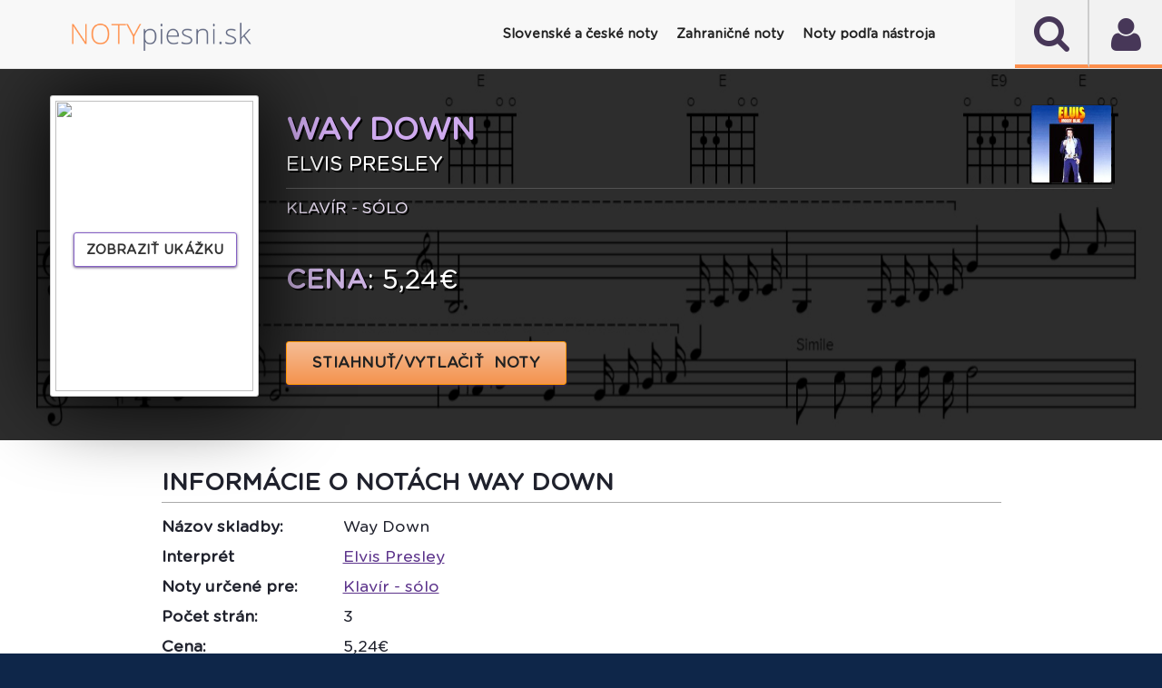

--- FILE ---
content_type: text/html
request_url: https://www.notypiesni.sk/det/elvis-presley-way-down-s1510
body_size: 77111
content:
<!DOCTYPE html PUBLIC "-//W3C//DTD XHTML 1.0 Transitional//EN" "http://www.w3.org/TR/xhtml1/DTD/xhtml1-transitional.dtd">
<html xmlns="http://www.w3.org/1999/xhtml" xml:lang="sk" lang="sk" >
<!--[if lte IE 9]>         <html class="no-js lt-ie9"> <![endif]-->
<!--[if gt IE 9]><!-->
<html class="no-js">
<!--<![endif]-->
<head>
<meta http-equiv="x-ua-compatible" content="IE=edge" />
<meta http-equiv="content-type" content="text/html; charset=utf-8" />
<meta http-equiv="content-language" content="sk" />
<base href="https://www.notypiesni.sk/det/elvis-presley-way-down-s1510" />
<title>Elvis Presley - Way Down interaktívne noty</title>
<!--=================================
Meta tags
=================================-->
<meta name="title" content="Elvis Presley - Way Down interaktívne noty" />
<meta name="description" content="Originálne interaktívne noty k piesni Elvis Presley - Way Down, ktoré si môžete prehrať, transponovať, prispôsobiť a vytlačiť nájdete na Notypiesni.sk."/>
<meta name="robots" content="index, follow" />
<meta name="keywords" content="Elvis,Presley,Way,Down,noty,akordy,texty,interaktívne noty" />
<meta content="yes" name="apple-mobile-web-app-capable" />
<meta name="viewport" content="minimum-scale=1.0, width=device-width, maximum-scale=1, user-scalable=no"/>
 <meta name="theme-color" content="#222"/>
<!--=================================
Style Sheets
=================================-->
<!--
<link href="http://fonts.googleapis.com/css?family=Lato:400,900,700,400italic,300,700italic" rel="stylesheet" type="text/css"/>
<link href='https://fonts.googleapis.com/css?family=Source+Sans+Pro:400,400italic,700' rel='stylesheet' type='text/css'/>    
-->     
<link rel="stylesheet" type="text/css" href="/sheetsys/assets/css/bootstrap.min.css"/>
<link rel="stylesheet" type="text/css" href="/sheetsys/assets/css/font-awesome.min.css"/>
<link rel="stylesheet" type="text/css" href="/sheetsys/assets/css/flexslider.css"/>
<link rel="stylesheet" type="text/css" href="/sheetsys/assets/css/owl.carousel.css"/>
<link rel="stylesheet" type="text/css" href="/sheetsys/assets/css/animations.css"/>
<link rel="stylesheet" type="text/css" href="/sheetsys/assets/css/dl-menu.css"/>
<link rel="stylesheet" type="text/css" href="/sheetsys/assets/css/jquery.datetimepicker.css"/>
<link rel="stylesheet" type="text/css" href="/sheetsys/assets/css/jquery.bxslider.css"/>
<link rel="stylesheet" type="text/css" href="/sheetsys/assets/css/flickity.min.css"/>
<link rel="stylesheet" href="/sheetsys/assets/css/main.css"/>
<link rel="stylesheet" href="/sheetsys/assets/css/sivus.css"/>
<link rel="stylesheet" type="text/css" href="/sheetsys/autocomplete/jquery-ui.css"/>     
<link rel="stylesheet" type="text/css" href="/sheetsys/autocomplete/autocomplete.css"/> 

<link href="/sheetsys/assets/img/basic/favicon.png" rel="shortcut icon" type="image/x-icon" />

<link href="/sheetsys/assets/fonts/GothamRounded-Bold.woff2" rel='stylesheet' type='text/css'/>
<link href="/sheetsys/assets/fonts/GothamRounded-Medium.woff2" rel='stylesheet' type='text/css'/>
<link href="/sheetsys/assets/fonts/GothamRounded-Light.woff2" rel='stylesheet' type='text/css'/>
<link href="/sheetsys/assets/fonts/GothamRounded-Book.woff2" rel='stylesheet' type='text/css'/>

<!--=================================
Place color files here ( right after main.css ) for example
<link rel="stylesheet" type="text/css" href="assets/css/colors/color-name.css">
===================================-->
<script src="/sheetsys/assets/js/modernizr-2.6.2-respond-1.1.0.min.js"></script>
<script src="/sheetsys/assets/js/sivus.js"></script>
<script src="/sheetsys/assets/js/flickity.pkgd.min.js"></script>  

</head>
<body onload="bodyOnload()" >

<!--===============================
Preloading Splash Screen
===================================-->
<div class="pageLoader"></div> 
    
<div class="majorWrap">
    <!--========================================
Header Content
===========================================-->
	<!-- Modal -->
	<a href="#" class="modal" id="user" aria-hidden="true">
	</a>
	<div class="modal-dialog">
		<div class="modal-header">
		  <h2>Prihlásenie</h2>
		  <a href="#" class="btn-close" aria-hidden="true">×</a>
		</div>
		<div class="modal-body" id="modal-body">
			<form name="login" method="post" onsubmit="return validateForm()" style="margin-bottom: 5px;">
		<div class="err-msg" id="err-msg-bad-cred">Zlé prihlasovacie meno alebo heslo.</div>
        <div class="err-msg" id="err-msg-empty-field">Zadajte prihl. meno (e-mail) aj heslo.</div>
        <div class="err-msg" id="err-msg-empty-field-username">Zadajte prihl. meno (e-mail).</div>
        <div class="err-msg" id="err-msg-empty-field-pass">Zadajte heslo.</div>
        <div class="loader" id="loader"><img src="/sheetsys/assets/img/basic/ajax-loader-maly.gif" alt="loading" /></div>
		
		<div class="input-title">Prihlasovacie meno (email):</div>
		<input type="email" id="username"  name="username" required class="dialog-input" autocomplete="off"  />
	
	    <div class="clearation" style="padding-top:10px;"></div>		
		<div class="input-title">Heslo:</div>
		<input  type="password" class="dialog-input" name="passw" id="passw"  required value=""/> 
						
		<div class="clearation"></div><br/>
		<div style="border-bottom: 1px dashed rgba(178, 76, 6, 0.35);"></div>
		<div class="clearation"></div>
		<div style="padding-top: 5px;">
			<!--<span class="credit-euros-star">*</span>-->
			<span style="font-size: 1.1em;font-style: italic;" >                                        
				Pre prihlásenie môžete použiť prihl. údaje aj z portálu <a href="https://www.notissimo.sk" target="_blank">www.notissimo.sk</a>.
				</span>
		</div>		
			
   <div class="clearation"></div>
   <br/><br/>
   <div class="buttWrapper" style="float: left;">            
	  <input type="submit" class="btn btn-violet text-uppercase text-bold" value="PRIHLÁSIŤ SA" title="PRIHLÁSIŤ SA"  />                             
   </div>
   <div class="buttWrapper" style="float: left;padding-left:20px;">            
	  <a href="#registration" class="btn btn-violet text-uppercase text-bold" title="REGISTROVAŤ">REGISTROVAŤ</a>                             
   </div>
   <div class="clearation"></div>
   <br/>
   <div style="border-bottom: 1px dashed rgba(178, 76, 6, 0.35);"></div>
   <br/>
   <a href="#forgot-psw" ><i class="fa fa-caret-right"></i>&nbsp; ZABUDNUTÉ HESLO</a>
</form>
		</div>
	</div>
	
	<!-- /Modal -->
	
	<!-- Modal -->
	<a href="#" class="modal" id="forgot-psw" aria-hidden="true">
	</a>
	<div class="modal-dialog">
		<div class="modal-header">
		  <h2>Zabudnuté heslo</h2>
		  <a href="#" class="btn-close" aria-hidden="true">×</a>
		</div>
		<div class="modal-body" id="modal-forgot-psw-body">
            <div class="input-title" id="input-title-fp" >
            V prípade zabudnutého, strateného alebo odcudzeného hesla nás prosím čo najskôr kontaktujte na <a href="mailto:notissimosro@gmail.com">notissimosro@gmail.com</a>.
        </div>	
        <div class="buttWrapper" style="float: left;">            
		  <a href="#"  class="btn btn-violet text-uppercase text-bold" title="OK">OK</a>                             
	   </div>
       <div class="clearation"></div>
	
		</div>
	</div>
	
	<!-- /Modal -->
	
	<!-- Modal Registration -->
	<a href="#" class="modal" id="registration" aria-hidden="true">
	</a>
	<div class="modal-dialog" style="top: 5%;">
		<div class="modal-header">
		  <h2>Registrácia</h2>
		  <a href="#" class="btn-close" aria-hidden="true">×</a>
		</div>
		<div class="modal-body" id="modal-reg-body">
			<form name="registration" method="post" onsubmit="return validateRegForm()">
    <div class="err-msg" id="err-msg-username-exist">Používateľ so zadaným emailom už existuje. Prosím zadajte iný.</div>
    <div class="err-msg" id="err-msg-empty-field-email">Zadajte e-mail</div>
    <div class="err-msg" id="err-msg-empty-field-name">Zadajte meno a priezvisko.</div>
    <div class="err-msg" id="err-msg-empty-field-surname">Zadajte priezvisko.</div>
    <div class="err-msg" id="err-msg-empty-field-passw">Zadajte heslo.</div>
    <div class="err-msg" id="err-msg-empty-field-pass-again">Zadajte heslo znova.</div>
    <div class="err-msg" id="err-msg-empty-field-passw-err">Heslá sa nezhodujú.</div>
    <div class="err-msg" id="err-msg-empty-field-address">Zadajte fakturačnú adresu.</div>
    <div class="err-msg" id="err-msg-empty-field-terms">Pre pokračovanie musíte súhlasiť s podmienkami.</div>    
    <div class="loader" id="reg-loader"><img src="/assets/img/basic/ajax-loader-maly.gif" alt="loading"/></div>
		
	<div class="input-title">Email:</div>
	<input type="email" id="mail" name="mail" class="dialog-input" required  autocomplete="off"/>
   
	<div class="clearation"><br/></div>
	
    
    <div class="input-title">Meno a priezvisko:</div>
	<input type="text" id="firstname"  name="name" class="dialog-input" required autocomplete="off"/>
    <div class="clearation"><br/></div>	      	
    
	<div class="input-title">Heslo:</div>
	<input type="password" class="dialog-input" name="passw" id="password" required value="" autocomplete="off"  minlength="8"/> 
    <div class="clearation"><br/></div>
	
		
    <div class="input-title">Heslo znova:</div>
	<input  type="password" class="dialog-input" name="passw" id="passw-again" required value="" autocomplete="off"  minlength="8"/> 
    <div class="clearation"><br/></div>
	
    
    <div class="input-title">Krajina:</div>
	
    <select id="profileCountry" name="country" class="dialog-input">
    		<option value='1'>Afghanistan</option><option value='2'>Aland Islands</option><option value='3'>Albania</option><option value='4'>Algeria</option><option value='5'>American Samoa</option><option value='6'>Andorra</option><option value='7'>Angola</option><option value='8'>Anguilla</option><option value='9'>Antarctica</option><option value='10'>Antigua And Barbuda</option><option value='11'>Argentina</option><option value='12'>Armenia</option><option value='13'>Aruba</option><option value='14'>Australia</option><option value='15'>Austria</option><option value='16'>Azerbaijan</option><option value='17'>Bahamas</option><option value='18'>Bahrain</option><option value='19'>Bangladesh</option><option value='20'>Barbados</option><option value='21'>Belarus</option><option value='22'>Belgium</option><option value='23'>Belize</option><option value='24'>Benin</option><option value='25'>Bermuda</option><option value='26'>Bhutan</option><option value='27'>Bolivia, Plurinational State Of</option><option value='28'>Bonaire, Sint Eustatius And Saba</option><option value='29'>Bosnia And Herzegovina</option><option value='30'>Botswana</option><option value='31'>Bouvet Island</option><option value='32'>Brazil</option><option value='33'>British Indian Ocean Territory</option><option value='34'>Brunei Darussalam</option><option value='35'>Bulgaria</option><option value='36'>Burkina Faso</option><option value='37'>Burundi</option><option value='38'>Cambodia</option><option value='39'>Cameroon</option><option value='40'>Canada</option><option value='41'>Cape Verde</option><option value='42'>Cayman Islands</option><option value='43'>Central African Republic</option><option value='44'>Chad</option><option value='45'>Chile</option><option value='46'>China</option><option value='47'>Christmas Island</option><option value='48'>Cocos (keeling) Islands</option><option value='49'>Colombia</option><option value='50'>Comoros</option><option value='51'>Congo</option><option value='52'>Congo, The Democratic Republic Of The</option><option value='53'>Cook Islands</option><option value='54'>Costa Rica</option><option value='55'>CÔte D'ivoire</option><option value='56'>Croatia</option><option value='57'>Cuba</option><option value='58'>CuraÇao</option><option value='59'>Cyprus</option><option value='60'>Česká republika</option><option value='61'>Denmark</option><option value='62'>Djibouti</option><option value='63'>Dominica</option><option value='64'>Dominican Republic</option><option value='65'>Ecuador</option><option value='66'>Egypt</option><option value='67'>El Salvador</option><option value='68'>Equatorial Guinea</option><option value='69'>Eritrea</option><option value='70'>Estonia</option><option value='71'>Ethiopia</option><option value='72'>Falkland Islands (malvinas)</option><option value='73'>Faroe Islands</option><option value='74'>Fiji</option><option value='75'>Finland</option><option value='76'>France</option><option value='77'>French Guiana</option><option value='78'>French Polynesia</option><option value='79'>French Southern Territories</option><option value='80'>Gabon</option><option value='81'>Gambia</option><option value='82'>Georgia</option><option value='83'>Germany</option><option value='84'>Ghana</option><option value='85'>Gibraltar</option><option value='86'>Greece</option><option value='87'>Greenland</option><option value='88'>Grenada</option><option value='89'>Guadeloupe</option><option value='90'>Guam</option><option value='91'>Guatemala</option><option value='92'>Guernsey</option><option value='93'>Guinea</option><option value='94'>Guinea-bissau</option><option value='95'>Guyana</option><option value='96'>Haiti</option><option value='97'>Heard Island And Mcdonald Islands</option><option value='98'>Holy See (vatican City State)</option><option value='99'>Honduras</option><option value='100'>Hong Kong</option><option value='101'>Hungary</option><option value='102'>Iceland</option><option value='103'>India</option><option value='104'>Indonesia</option><option value='105'>Iran, Islamic Republic Of</option><option value='106'>Iraq</option><option value='107'>Ireland</option><option value='108'>Isle Of Man</option><option value='109'>Israel</option><option value='110'>Italy</option><option value='111'>Jamaica</option><option value='112'>Japan</option><option value='113'>Jersey</option><option value='114'>Jordan</option><option value='115'>Kazakhstan</option><option value='116'>Kenya</option><option value='117'>Kiribati</option><option value='118'>Korea, Democratic People's Republic Of</option><option value='119'>Korea, Republic Of</option><option value='120'>Kuwait</option><option value='121'>Kyrgyzstan</option><option value='122'>Lao People's Democratic Republic</option><option value='123'>Latvia</option><option value='124'>Lebanon</option><option value='125'>Lesotho</option><option value='126'>Liberia</option><option value='127'>Libya</option><option value='128'>Liechtenstein</option><option value='129'>Lithuania</option><option value='130'>Luxembourg</option><option value='131'>Macao</option><option value='132'>Macedonia, The Former Yugoslav Republic Of</option><option value='133'>Madagascar</option><option value='134'>Malawi</option><option value='135'>Malaysia</option><option value='136'>Maldives</option><option value='137'>Mali</option><option value='138'>Malta</option><option value='139'>Marshall Islands</option><option value='140'>Martinique</option><option value='141'>Mauritania</option><option value='142'>Mauritius</option><option value='143'>Mayotte</option><option value='144'>Mexico</option><option value='145'>Micronesia, Federated States Of</option><option value='146'>Moldova, Republic Of</option><option value='147'>Monaco</option><option value='148'>Mongolia</option><option value='149'>Montenegro</option><option value='150'>Montserrat</option><option value='151'>Morocco</option><option value='152'>Mozambique</option><option value='153'>Myanmar</option><option value='154'>Namibia</option><option value='155'>Nauru</option><option value='156'>Nepal</option><option value='157'>Netherlands</option><option value='158'>New Caledonia</option><option value='159'>New Zealand</option><option value='160'>Nicaragua</option><option value='161'>Niger</option><option value='162'>Nigeria</option><option value='163'>Niue</option><option value='164'>Norfolk Island</option><option value='165'>Northern Mariana Islands</option><option value='166'>Norway</option><option value='167'>Oman</option><option value='168'>Pakistan</option><option value='169'>Palau</option><option value='170'>Palestinian Territory, Occupied</option><option value='171'>Panama</option><option value='172'>Papua New Guinea</option><option value='173'>Paraguay</option><option value='174'>Peru</option><option value='175'>Philippines</option><option value='176'>Pitcairn</option><option value='177'>Poland</option><option value='178'>Portugal</option><option value='179'>Puerto Rico</option><option value='180'>Qatar</option><option value='181'>RÉunion</option><option value='182'>Romania</option><option value='183'>Russian Federation</option><option value='184'>Rwanda</option><option value='185'>Saint BarthÉlemy</option><option value='186'>Saint Helena, Ascension And Tristan Da Cunha</option><option value='187'>Saint Kitts And Nevis</option><option value='188'>Saint Lucia</option><option value='189'>Saint Martin (french Part)</option><option value='190'>Saint Pierre And Miquelon</option><option value='191'>Saint Vincent And The Grenadines</option><option value='192'>Samoa</option><option value='193'>San Marino</option><option value='194'>Sao Tome And Principe</option><option value='195'>Saudi Arabia</option><option value='196'>Senegal</option><option value='197'>Serbia</option><option value='198'>Seychelles</option><option value='199'>Sierra Leone</option><option value='200'>Singapore</option><option value='201'>Saint Marten (dutch Part)</option><option value='202' selected='' >Slovenská republika</option><option value='203'>Slovenia</option><option value='204'>Solomon Islands</option><option value='205'>Somalia</option><option value='206'>South Africa</option><option value='207'>South Georgia And The South Sandwich Islands</option><option value='208'>South Sudan</option><option value='209'>Spain</option><option value='210'>Sri Lanka</option><option value='211'>Sudan</option><option value='212'>Suriname</option><option value='213'>Svalbard And Jan Mayen</option><option value='214'>Swaziland</option><option value='215'>Sweden</option><option value='216'>Switzerland</option><option value='217'>Syrian Arab Republic</option><option value='218'>Taiwan, Province Of China</option><option value='219'>Tajikistan</option><option value='220'>Tanzania, United Republic Of</option><option value='221'>Thailand</option><option value='222'>Timor-leste</option><option value='223'>Togo</option><option value='224'>Tokelau</option><option value='225'>Tonga</option><option value='226'>Trinidad And Tobago</option><option value='227'>Tunisia</option><option value='228'>Turkey</option><option value='229'>Turkmenistan</option><option value='230'>Turks And Caicos Islands</option><option value='231'>Tuvalu</option><option value='232'>Uganda</option><option value='233'>Ukraine</option><option value='234'>United Arab Emirates</option><option value='235'>United Kingdom</option><option value='236'>United States</option><option value='237'>United States Minor Outlying Islands</option><option value='238'>Uruguay</option><option value='239'>Uzbekistan</option><option value='240'>Vanuatu</option><option value='241'>Venezuela, Bolivarian Republic Of</option><option value='242'>Viet Nam</option><option value='243'>Virgin Islands, British</option><option value='244'>Virgin Islands, U.s.</option><option value='245'>Wallis And Futuna</option><option value='246'>Western Sahara</option><option value='247'>Yemen</option><option value='248'>Zambia</option><option value='249'>Zimbabwe</option> 	
    </select>
    <div class="clearation"><br/></div>
	
    
    <div class="input-title">Fakturačná adresa 
    <i class="fa fa-info-circle" onclick="javascript:if(document.getElementById('inv-addr-info').style.display == 'none'){document.getElementById('inv-addr-info').style.display='block'}else{document.getElementById('inv-addr-info').style.display='none'}" style="cursor:pointer" aria-hidden="true" title="Registrácia je bezplatná. Fakturačnú adresu potrebujeme pre vystavenie daňového dokladu (faktúry) ak si kúpite kredit."></i>: 
    <br/>
    <div id="inv-addr-info" style="font-size:0.8em; display:none;"><strong>Registrácia je bezplatná</strong>. Fakturačnú adresu potrebujeme pre vystavenie daňového dokladu (faktúry) ak si kúpite kredit.</div>
    
    </div>
	<textarea rows="4" cols="45" style="height: 10em !important;" class="dialog-input" name="billing_address" id="address" required ></textarea> 
    <div class="clearation"><br/></div>
	
    
    <div class="input-title">
        <div style="float: left;margin-right:0.6em;margin-left:0.3em;margin-top:0.3em;">
            <input type="checkbox" id="terms" name="terms" required  />
        </div>
         <div style="float: left;width:80%">
            Mám viac ako 16 rokov a súhlasím s <a style="text-decoration: underline" href="javascript:void window.open('/terms.html', 'win2', 'status=no,toolbar=no,scrollbars=yes,titlebar=no,menubar=no,resizable=yes,width=640,height=480,directories=no,location=no');">
                                       obch. podmienkami</a>. Viac info o ochrane a spracúvaní osobných údajov nájdete
                                       <a style="text-decoration: underline" href="javascript:void window.open('/terms-oou.html', 'win2', 'status=no,toolbar=no,scrollbars=yes,titlebar=no,menubar=no,resizable=yes,width=640,height=480,directories=no,location=no');">
                                       tu</a>.
		   
        </div>                   
    </div>   	
    <div class="clearation"></div>    
    
    <div class="input-title">
        <div style="float: left;margin-right:0.6em;margin-left:0.3em;margin-top:0.3em;" >
            <input type="checkbox" id="mailing_list" name="mailing-list"  />
        </div>
         <div style="float: left;width:80%">
            Chcem sa prihlásiť k odberu noviniek z Notypiesni.sk
        </div>            
    </div>   	       
                               	
   <div class="clearation"></div>
   <br/>
   <div class="buttWrapper">            	  
      <!--<a onclick="validateRegForm()" class="btn btn-violet text-uppercase text-bold" title="REGISTROVAŤ" >REGISTROVAŤ</a>-->
      <input type="submit"  class="btn btn-violet text-uppercase text-bold" value="REGISTROVAŤ SA" title="REGISTROVAŤ SA"  />                              
   </div>
</form>
		</div>
	</div>

	<!-- /Modal Registration --> 
	
	<!-- Modal Unreg Downl -->
	<a href="#" class="modal" id="unreguser" aria-hidden="true">
	</a>
	<div class="modal-dialog" style="top: 5%;">
		<div class="modal-header">
		  <h2>Ste neprihásený</h2>
		  <a href="#" class="btn-close" aria-hidden="true">×</a>
		</div>
		
		<div class="modal-body" id="modal-reg-body">
			<div class="input-title">Pre zobrazenie nôt sa musíte prihlásiť.</div><br/>
			<div class="buttWrapper">            	  
			  <a href="#user" class="btn btn-violet text-uppercase text-bold"  title="PRIHLÁSIŤ SA"  >PRIHLÁSIŤ SA </a>                          
		   </div>
		</div>
	</div>

	<!-- /Modal Registration --> 
    
    <!-- Modal Downl -->
	<a href="#" class="modal" id="downl" aria-hidden="true">
	</a>
	<div class="modal-dialog" style="top: 5%;">
		<div class="modal-header">
		  <h2>Ste neprihlásený</h2>
		  <a href="#" class="btn-close" aria-hidden="true">×</a>
		</div>
		
		<div class="modal-body" id="modal-reg-body">
			<div class="input-title">Pre stiahnutie nôt sa prosím prihláste.</div><br/>
			<div class="buttWrapper">            	  
			  <a href="#user" class="btn btn-violet text-uppercase text-bold"  title="Prihlásenie"  >Prihlásiť sa</a>                       
		   </div>
		</div>
	</div>

	<!-- /Modal Registration --> 
    
 
    
    <!-- Modal QR Code -->
	<a href="#" class="modal" id="qrcode" aria-hidden="true">
	</a>
	<div class="modal-dialog" style="top: 5%;">
		<div class="modal-header">
		  <h2>QR kód nôt</h2>
		  <a href="#" class="btn-close" aria-hidden="true">×</a>
		</div>
		
		<div class="modal-body" id="modal-body-qr-code">
            <div id="wr-code-wrapper" style="text-align:center;">
                <img  src="https://api.qrserver.com/v1/create-qr-code/?size=200x200&amp;color=20222d&amp;data=https://www.notypiesni.sk/qr?h=0" alt="" title="Naskenujte QR kód našou aplikáciou."/>
            </div>            
			<div class="input-title" style="text-align: center;">Pre rýchly prístup k notám alebo textu na telefóne naskenujte tento QR kód.</div>
            
            <div class="input-title" style="text-align: center;">
            QR kód viete naskenovať aj našimi mobilnými aplikáciami <a title="Zobraziť info k aplikácii SIVUS - noty piesní v mobile" href="https://www.notypiesni.sk/mobilna-aplikacia-sivus-noty-piesni-v-mobile" style="text-decoration: underline;">SIVUS - noty piesní v mobile</a>
            a <a title="Zobraziť info k aplikácii Texty piesní"  href="https://www.notypiesni.sk/mobilna-aplikacia-texty-piesni" style="text-decoration: underline;">Texty piesní</a>.
            </div>
            
		<!--	<div class="buttWrapper">            	  
			  <a href="#" class="btn btn-violet text-uppercase text-bold"  title="ZRUŠIŤ"  >ZRUŠIŤ</a>                          
		   </div> -->
		</div>
	</div>

	<!-- /Modal QR Code -->
    
    <!-- Notissimo -->
	<a href="#" class="modal" id="notissimo" aria-hidden="true">
	</a>
	<div class="modal-dialog" style="top: 5%;">
		<div class="modal-header">
		  <h2>Dostupné aj na Notissimo.sk</h2>
		  <a href="#" class="btn-close" aria-hidden="true">×</a>
		</div>
		
		<div class="modal-body" id="modal-body-qr-code">
            <div id="wr-code-wrapper" style="text-align:center;">
                <img src="https://d2c3nvafyekx5z.cloudfront.net/images/help/keyboard-animation-491ebdc648d37a070225d2d45bd33d91.gif" alt="Screenshot"/>
                <div style="padding-top: 15px;">
                    <i>Ilustračný obrázok</i>
                </div>
            </div>            
			<div class="input-title" style="text-align: center;padding-top:0px;"><br/>Vizualizáciu nôt <a target="_blank" href="https://www.notissimo.sk/-s0" title="Ako hrať Elvis Presley - "><strong>Elvis Presley - </strong></a>
             a mnoho ďalších zaujímavých vychytávok nájdete na <a target="_blank" title="Prejsť na Notissimo.sk"  href="https://www.notissimo.sk"><strong>Notissimo.sk</strong></a>.
             Viac o tejto službe sa dozviete aj <a href="/notissimo"   title="Viac info o Notissimo.sk"><strong>TU</strong></a>.
             </div>            
            
            
		</div>
	</div>

	<!-- /Notissimo -->
    
    <!-- Modal Youtube video -->
	<a href="#" class="modal" id="song-video" aria-hidden="true">
	</a>
	<div class="modal-dialog" style="top: 5%;">
		<div class="modal-header">
		  <h2 id="modal-video-title">Video k notám</h2>
		  <a href="#" class="btn-close" aria-hidden="true" onclick="stop_playing_video()">×</a>
		</div>
		
		<div class="modal-body" id="modal-body-qr-code">
            <div id="video-wrapper" style="text-align:center;">
                <div class="loader" id="loader_qr_code"><img src="/sheetsys/assets/img/basic/ajax-loader-maly.gif" alt="loading" /></div>
            </div>            
			<br/>
			<div class="buttWrapper">            	  
			  <a href="#" class="btn btn-violet text-uppercase text-bold" onclick="stop_playing_video()" title="ZRUŠIŤ"  >ZRUŠIŤ</a>                          
		   </div>
		</div>
	</div>

	<!-- /Modal Youtube video -->
    
    <!-- Modal Tutorial video -->
	<a href="#" class="modal" id="tutorial-video" aria-hidden="true">
	</a>
	<div class="modal-dialog" style="top: 5%;">
		<div class="modal-header">
		  <h2 id="modal-video-title-example">Ukážka prehrávania nôt</h2>
		  <a href="#" class="btn-close" aria-hidden="true" onclick="stop_playing_tut_video()">×</a>
		</div>
		
		<div class="modal-body" id="modal-body-qr-code">
            <div id="tutorial-video-wrapper" style="text-align:center;">
                <div class="loader" id="loader_qr_code"><img src="/sheetsys/assets/img/basic/ajax-loader-maly.gif" alt="loading" /></div>
            </div>            
			<br/>
			<div class="buttWrapper">            	  
			  <a href="#" class="btn btn-violet text-uppercase text-bold" onclick="stop_playing_tut_video()" title="ZRUŠIŤ"  >ZRUŠIŤ</a>                          
		   </div>
		</div>
	</div>

	<!-- /Modal Tutorial video -->    
    
    



    <header id="sticktop" class="doc-header">
        <!--========================================
        Player
        ===========================================-->
        <section id="audio-player" class="the-xv-Jplayer">
            <div id="player-instance" class="jp-jplayer"></div>
            <div class="controls jp-controls-holder">
                <button class="playList-trigger fa fa-user fa-2x" ></button>     
                         
            </div>
            
            <h5 class="audio-title" style="font-weight: normal;"><b>Pre stiahnutie nôt sa prosím prihláste.</b><br/></h5>
            <div class="player-status">
                <div class="audio-progress">
                    <div class="jp-seek-bar">
                        <div class="audio-play-bar jp-play-bar" style="width:20%;"></div>
                    </div><!--jp-seek-bar--> 
                </div><!--audio-progress--> 
            </div>
            <!--player-status-->                       

			<div class="jp-playlist" style="display: none;">
    <ul style="display: block;">
		<li class="jp-playlist-current-login">
			<div>							
				<a href="#user" class="jp-playlist-item jp-playlist-hidden" tabindex="0" onclick="scrollToTop()">Prihlásenie</a>
			</div>
		</li>
		<li class="jp-playlist-current-forgot-password">
			<div>							
				<a href="#forgot-psw" class="jp-playlist-item jp-playlist-hidden" tabindex="0" onclick="scrollToTop()">Zabudnuté heslo</a>
			</div>
		</li>
		<li class="jp-playlist-current-register">
			<div>							
				<a href="#registration" class="jp-playlist-item jp-playlist-hidden" tabindex="0" onclick="scrollToTop()">Registrácia</a>
			</div>
		</li>
	</ul>
  </div>			             
        </section> 
        <section  class="the-xv-Jplayer2" >
            <div  id="search" class="jp-jplayer2"></div>
            <div class="controls jp-controls-holder">
                <button class="search-trigger fa fa-search fa-2x" ></button>  
                <form action="vysledky-vyhladavania" id="search_box" method="GET" style="margin-bottom: 0px;">
                    <div class="wrapper">
                        <input type="text" id="search-input" size="30" placeholder="Vyhľadať pieseň..." name="p" class="ui-autocomplete-input" autocomplete="off"/>
                        <span role="status" aria-live="polite" class="ui-helper-hidden-accessible"></span>                             	
                    </div>
                </form>                            
            </div>                                            
            
        </section>
        <!--========================================
        Nav
        ===========================================-->
        <nav class="navbar navbar-default">
            <div class="container">
              <div class="navbar-header">
                <a class="navbar-brand" href="https://www.notypiesni.sk/">
                    <img src="/sheetsys/assets/img/basic/logo_3.png" alt=""/>
                </a>
              </div>
              
              <div id="dl-menu" class="xv-menuwrapper responsive-menu">
                  <button class="menuTrigger"><i class="fa fa-navicon"></i></button>
				  <!--<button class="userTrigger "><i class="fa fa-user"></i></button>-->
                  <div class="clearfix"></div>
                  		  
				  <ul class="dl-menu" id="normal-menu">	              	  		  					  
                      <li class="parent "><a class="parent"><i class="fa fa-home"></i> <strong>Slovenské a české noty</strong></a>
                            <ul class="dl-submenu-main" >
                              <li ><a href="/noty-ludovych-piesni">Ľudové piesne</a></li>
                              <li ><a href="/noty-detskych-piesni">Detské piesne</a></li>
                              <li ><a href="/noty-popularnych-piesni">Populárne piesne</a></li>                              							  
                              <li ><a href="/noty-vianocnych-piesni">Vianočné piesne (koledy)</a></li>
							  <li ><a href="/noty-pre-ludovy-subor">Noty pre súbor</a></li>
                              <li ><a href="/noty-instrumentalnych-piesni">Inštrumentálne piesne</a></li>	
                              <li %MENU_ZADARMO_ACTIVE%><a href="/noty-na-stiahnutie">Noty zadarmo</a></li>			
							</ul>
                      
                      </li>
                      <li class="parent "><a class="parent"><i class="fa fa-music"></i> <strong>Zahraničné noty</strong></a>
							<ul class="dl-submenu-main" >
                              <li %MENU_POP_ACTIVE%><a href="/cat/pop-c3">Svetové populárne</a></li>
                              <li ><a href="/cat/classical-c15">Klasika</a></li>
                              <li ><a href="/cat/rock-c2">Rock</a></li>
                              <li ><a href="/cat/jazz-c1">Jazz</a></li>                              							  
                              <li ><a href="/cat/disco-c5">Disco</a></li>
                    		  <!--<li><a href="noty-pre-ludoovy-subor">Noty pre súbor</a></li>-->
                              <li ><a href="/cat/film-and-tv-c12">Film a TV</a></li>
                              <li ><a href="/cat/children-c22">Svetové detské</a></li>
                              <li ><a href="/cat/a-cappella-c51">A capella</a></li>
                              <li ><a href="/noty-podla-zanru">Všetky kategórie ...</a></li>			
							</ul>
                                           
                      <li class="parent %MENU_CATEGORIES_NASTROJ_ACTIVE%"><a class="parent"><i class="fa fa-music"></i> <strong>Noty podľa nástroja</strong></a>
							<ul class="dl-submenu-main" >
                              <li ><a href="/arr/klavir-hlas-a-gitara-melodia-v-pravej-ruke-r1">Klavír, hlas a gitara</a></li>
                              <li ><a href="/arr/klavir-pre-zaciatocnikov-r8">Klavír pre začiatočníkov</a></li>
                              <li ><a href="/arr/ukulele-zaciatocnik-r158">Ukulele</a></li>                              							  
                              <li ><a href="/arr/flauta-solo-r234">Flauta</a></li>							  
                              <li ><a href="/arr/violoncelo-solo-r229">Violončelo</a></li>
                              <li ><a href="/arr/akordeon-r32">Akordeón</a></li>
                              <li ><a href="/arr/gitarova-tabulatura-r12">Gitarová tabulatúra</a></li>
                              <li ><a href="/noty-podla-nastroja">Všetky kategórie ...</a></li>		
							</ul>
					</li>                                            
                      
                  </ul>
                  
                  <ul class="dl-menu" id="mobile-menu">	
    <li style="position: absolute;top:0px;border-bottom:1px solid #222;">
        <a class="navbar-brand mob-logo-wrap" href="https://www.notypiesni.sk/">
            <img src="/sheetsys/assets/img/basic/logo_1.png" alt=""/>
        </a>                            
    </li>
    	
<li class="user-mobile-header-active">                                                        
    <div class="user-mobile-icon" style="color: #fff;">
        <i class="fa fa-user"></i>
    </div>
    <div class="user-mobile-header-active-text">
        <h5 class="user-mobile-menu"  style="color: #fff;">Pre sťahovanie alebo tlačenie<br/> nôt sa musíte prihlásiť.
        </h5>                                                                
    </div>                            
    <div class="clearation mobile-but-wrap">
        <a href="#user" title="Prihlásiť sa" class="btn-mobile-menu">Prihlásiť sa</a>&nbsp;&nbsp;
        <a href="#registration" title="Registrovať" class="btn-mobile-menu">Registrovať</a>
    </div>                                                                                        
</li>	                        			  					  
                   
      <li class="parent " ><a class="parent"><i class="fa fa-music" ></i>&nbsp;&nbsp;&nbsp;&nbsp; <strong>Slovenské a české noty</strong></a>
    		<ul class="dl-submenu">
            <li class="submenu-mobile-ver-logo">
                <a class="navbar-brand mob-logo-wrap" href="https://www.notypiesni.sk/">
                    <img src="/sheetsys/assets/img/basic/logo_1.png" alt=""/>
                </a>                                
            </li>
              <li  ><a href="/noty-ludovych-piesni">Ľudové piesne</a></li>
              <li ><a href="/noty-detskych-piesni">Detské piesne</a></li>
              <li ><a href="/noty-popularnych-piesni">Populárne piesne</a></li>                            							  
              <li ><a href="/noty-vianocnych-piesni">Vianočné piesne (koledy)</a></li>
    		  <li ><a href="/noty-pre-ludovy-subor"> Noty pre súbor</a></li>
              <li ><a href="/noty-instrumentalnych-piesni">Inštrumentálne piesne</a></li>
              <li %MENU_ZADARMO_ACTIVE%><a href="/noty-na-stiahnutie">Noty zadarmo</a></li>				
    		</ul>
      </li>  
      <li class="parent " ><a class="parent"><i class="fa fa-music" ></i>&nbsp;&nbsp;&nbsp;&nbsp; <strong>Zahraničné noty</strong></a>
    		<ul class="dl-submenu">
                <li class="submenu-mobile-ver-logo">
                    <a class="navbar-brand mob-logo-wrap" href="https://www.notypiesni.sk/">
                        <img src="/sheetsys/assets/img/basic/logo_1.png" alt=""/>
                    </a>
                </li>
              <li %MENU_POP_ACTIVE%><a href="/cat/pop-c3">Svetové populárne</a></li>
              <li ><a href="/cat/classical-c15">Klasika</a></li>
              <li ><a href="/cat/rock-c2">Rock</a></li>
              <li ><a href="/cat/jazz-c1">Jazz</a></li>                              							  
              <li ><a href="/cat/disco-c5">Disco</a></li>
    		  <!--<li><a href="noty-pre-ludoovy-subor">Noty pre súbor</a></li>-->
              <li ><a href="/cat/film-and-tv-c12">Film a TV</a></li>
              <li ><a href="/cat/children-c22">Svetové detské</a></li>
              <li ><a href="/cat/a-cappella-c51">A capella</a></li>
              <li ><a href="/noty-podla-zanru">Všetky kategórie ...</a></li>						
    		</ul>
      </li> 
      <li class="parent %MENU_CATEGORIES_NASTROJ_ACTIVE%" ><a class="parent"><i class="fa fa-music" ></i>&nbsp;&nbsp;&nbsp;&nbsp; <strong>Noty podľa nástroja</strong></a>
    		<ul class="dl-submenu">
                <li class="submenu-mobile-ver-logo">
                    <a class="navbar-brand mob-logo-wrap" href="https://www.notypiesni.sk/">
                        <img src="/sheetsys/assets/img/basic/logo_1.png" alt=""/>
                    </a>
                </li>
              <li ><a href="/arr/klavir-hlas-a-gitara-melodia-v-pravej-ruke-r1">Klavír, hlas a gitara</a></li>
              <li ><a href="/arr/klavir-pre-zaciatocnikov-r8">Klavír pre začiatočníkov</a></li>
              <li ><a href="/arr/ukulele-zaciatocnik-r158">Ukulele</a></li>                              							  
              <li ><a href="/arr/flauta-solo-r234">Flauta</a></li>							  
              <li ><a href="/arr/violoncelo-solo-r229">Violončelo</a></li>
              <li ><a href="/arr/akordeon-r32">Akordeón</a></li>
              <li ><a href="/arr/gitarova-tabulatura-r12">Gitarová tabulatúra</a></li>
              <li ><a href="/noty-podla-nastroja">Všetky kategórie ...</a></li>				
    		</ul>
      </li>
      <li ><a href="/darcekovy-poukaz" ><i class="fa fa-gift"></i>&nbsp;&nbsp;&nbsp;&nbsp;Darčekové poukazy</a></li>  				                                          
      <li ><a href="/najcastejsie-otazky" ><i class="fa fa-question-circle"></i>&nbsp;&nbsp;&nbsp;&nbsp;Najčastejšie otázky</a></li>
      <li %MENU_ABOUTUS_ACTIVE%><a href="/o-nas" ><i class="fa fa-hand-o-right"></i>&nbsp;&nbsp;&nbsp;&nbsp;Čo ponúkame</a></li>  
      <li ><a href="/kontakt"><i class="fa fa-envelope"></i>&nbsp;&nbsp;&nbsp;&nbsp;Kontakt</a></li>
</ul>
                  <div class="weblayer-overlay"><div id="overlay-close-btn"></div></div>
                  
              </div><!-- /dl-menuwrapper -->
            </div>
        </nav>
                
    </header>
	

    
    <div id="ajaxArea" > 
        			                                
           			        
               	        
        
        
        


 <section class="album-header">
    <figure class="album-cover-wrap">
        <div class="album-cover_overlay"></div>
        <!--<img class="album-cover" style="background:linear-gradient(to right top, #051937, #003a5e, #006082, #0087a2, #00b0ba);"  alt="" />-->
        <img class="album-cover" style="background:linear-gradient(to right top, #051937, #003a5e, #006082, #0087a2, #00b0ba);" src="/sheetsys/assets/img/basic/detail/promo6.jpg" alt="" />
    </figure>
    <div class="container">
        <div class="cover-content">                                       
            <div class="clearfix text-uppercase album_overview " style="top: -20px;" >
                <h1 class="song-detail-title hide-for-desktop" >Way Down <span class="price-tag pull-right">
					<div class="song_det_cover">
                    <a id='single_image' href='https://img.sheetmusic.direct/catalogue/album/80fcdb58-6e04-40df-a753-09aabd491bac/medium.jpg' title='Elvis Presley - Way Down'><img src='https://img.sheetmusic.direct/catalogue/album/80fcdb58-6e04-40df-a753-09aabd491bac/medium.jpg' alt='Elvis Presley - Way Down'/></a>                    
                  </div></span></h1>
    			<h4 class="song-detail-subtitle hide-for-desktop" style="padding-bottom:1em;padding-top: 0.2em;">Elvis Presley</h4>  
                
                <figure class="album-thumb"  style="padding:5px;" > 
                    <!--<img src="https://www.notypiesni.sk/sysmusic/sheet_image/1/2770_big_0.jpg" alt="">-->
    																	
    				<div style="overflow: hidden;height:320px">							
                            <a id="various5" href="https://www.notypiesni.sk/sheetsys/smd/show_sheet_in_pop_up.php?si=15816" title="">
			<img src="https://www.notypiesni.sk/img/example_preview.jpg" /></a><a id="various6" class="clickToView" href="https://www.notypiesni.sk/sheetsys/smd/show_sheet_in_pop_up.php?si=15816" title="">                    		
                                    Zobraziť ukážku                                  
                              </a>    					 
                            
    				   </div>													
    				 
                </figure>
    			<br/>
                <h1 class="song-detail-title" >Way Down <span class="price-tag pull-right">
					<div class="song_det_cover">
                    <a id='single_image' href='https://img.sheetmusic.direct/catalogue/album/80fcdb58-6e04-40df-a753-09aabd491bac/medium.jpg' title='Elvis Presley - Way Down'><img src='https://img.sheetmusic.direct/catalogue/album/80fcdb58-6e04-40df-a753-09aabd491bac/medium.jpg' alt='Elvis Presley - Way Down'/></a>                    
                  </div></span></h1>
    			<h4 class="song-detail-subtitle" >Elvis Presley</h4>        
    					 <hr class="hide-for-mobile"/>
                <h5 class="song-detail-arr-name">Klavír - sólo</h5>
                 
    			<div class="song-detail-price">
                    <b style="color:#cbb1e1">Cena</b>: 5,24€
                </div>		                   
    			
    			
				<a href="#unreguser" onclick="scrollToTop()" class="btn btn-violet text-uppercase text-bold" style="font-size:16px;padding:12px;" title="STIAHNUŤ/VYTLAČIŤ NOTY">&nbsp;&nbsp; STIAHNUŤ/VYTLAČIŤ&nbsp;&nbsp;NOTY &nbsp;&nbsp;</a>							
            </div>
        </div>
    </div>
</section>						    
<br/><br/>
    
<section class="mt-50">
    <header>
        <div class="container">
            <div class="row">
                <div class="col-xs-12">
                    <h2 class="text-uppercase">Informácie o notách Way Down</h2>
					<hr/>
					
					<div class="song-details-heading"><b>Názov skladby:</b></div> <div class="song-details-text">Way Down</div><div class="clearation"></div>
					<div class='song-details-heading'>
                     Interprét
                  </div>                 
                  <div class='song-details-text'>
                     <a href='/sin/elvis-presley-a193' title='Všetky noty od Elvis Presley'>Elvis Presley</a>                    
                  </div><div class='clearation'></div>
                  
					<div class="song-details-heading"><b>Noty určené pre:</b></div> <div class="song-details-text"><a href="/arr/piano-solo-r219">Klavír - sólo</a></div><div class="clearation"></div>
                    <div class="song-details-heading"><b>Počet strán:</b></div> <div class="song-details-text">3</div><div class="clearation"></div>
                    <div class="song-details-heading"><b>Cena:</b></div> <div class="song-details-text">5,24€</div><div class="clearation"></div>
					<div class="song-details-heading"><b>Kategória:</b></div> <div class="song-details-text"><a href='https://www.notypiesni.sk/cat/rock-category-c2' title='Rock'>Rock</a></div><div class="clearation"></div>	                    
                    <div class="song-details-heading"><b>Dostupné alternativy:</b></div> <div class="song-details-text"><a href='/det/elvis-presley-way-down-s56278' >Klavír, hlas a gitara (melódia v pravej ruke)</a><br/><a href='/det/elvis-presley-way-down-s56285' >Jednoduchý klavír</a><br/><a href='/det/elvis-presley-way-down-s26979' >melódia, jednohlasná úprava</a><br/><a href='/det/elvis-presley-way-down-s26964' >Gitara - akordy/text</a><br/><a href='/det/elvis-presley-way-down-s165844' >Klavír - akordy/text</a><br/><a href='/det/elvis-presley-way-down-s6371' >Piano, Vocal & Guitar Chords</a><br/></div><div class="clearation"></div>																		
						
                </div>                
            </div>
        </div>
    </header><!--section header-->          

</section>
    
		


<section>	
    <header style="padding-top:0px;">
        <div class="container" >
            <div class="row">
                <div class="col-xs-12">
                    <h2 class="text-uppercase">Mohli by vás zaujímať nasledujúce noty</h2>
					<hr/>
                </div>				
            </div>
        </div>
    </header><!--section header-->           
    
    <div class="container">
        <div class="row">
             <div class="large-12 columns">
                <ul class="ux-row-slider js-flickity slider-nav-small slider-nav-reveal large-block-grid-5 small-block-grid-2"
                   data-flickity-options='{ 
                   "cellAlign": "left", 
                   "wrapAround": true,
                   "percentPosition": true,
                   "imagesLoaded": true,
                   "pageDots": true,
                   "selectedAttraction" : 0.08,
                   "friction": 0.8,
                   "contain": true,
    			   "freeScroll": true
                   }'>
                   
				   <li class="product-category ux-box text-center ux-text-badge">
  <a href="/det/elvis-presley-are-you-lonesome-tonight-s13">
	 <div class="inner-det">
		<div class="ux-box-image-det">  
		   <img src="https://img.sheetmusic.direct/catalogue/album/7011f92d-a4b5-4f80-b7d8-2c7f17fedf43/medium.jpg" alt="Are You Lonesome Tonight"  />    
		</div>
		<!-- .ux-box-image -->
		<div class="ux-box-text  show-first" style="padding:0px;">   
			<h5 class="uppercase header-title" >
			  Are You Lonesome Tonight
			</h5>  
		   <p class="smallest-font uppercase count"> Elvis Presley</p>
		</div>
		<!-- .ux-box-text-overlay -->
	 </div>
  </a>
</li><li class="product-category ux-box text-center ux-text-badge">
  <a href="/det/elvis-presley-all-shook-up-s291">
	 <div class="inner-det">
		<div class="ux-box-image-det">  
		   <img src="https://img.sheetmusic.direct/catalogue/product/elvis-presley-elvis-golden-records-md.jpg" alt="All Shook Up"  />    
		</div>
		<!-- .ux-box-image -->
		<div class="ux-box-text  show-first" style="padding:0px;">   
			<h5 class="uppercase header-title" >
			  All Shook Up
			</h5>  
		   <p class="smallest-font uppercase count"> Elvis Presley</p>
		</div>
		<!-- .ux-box-text-overlay -->
	 </div>
  </a>
</li><li class="product-category ux-box text-center ux-text-badge">
  <a href="/det/elvis-presley-alright-okay-you-win-s296">
	 <div class="inner-det">
		<div class="ux-box-image-det">  
		   <img src="https://img.sheetmusic.direct/catalogue/product/smd_000321/medium.jpg" alt="Alright, Okay, You Win"  />    
		</div>
		<!-- .ux-box-image -->
		<div class="ux-box-text  show-first" style="padding:0px;">   
			<h5 class="uppercase header-title" >
			  Alright, Okay, You Win
			</h5>  
		   <p class="smallest-font uppercase count"> Elvis Presley</p>
		</div>
		<!-- .ux-box-text-overlay -->
	 </div>
  </a>
</li><li class="product-category ux-box text-center ux-text-badge">
  <a href="/det/elvis-presley-dont-be-cruel-to-a-heart-thats-true-s370">
	 <div class="inner-det">
		<div class="ux-box-image-det">  
		   <img src="https://img.sheetmusic.direct/catalogue/album/368ccd68-acee-4a39-9158-f7157e5e365d/medium.jpg" alt="Don't Be Cruel (To A Heart That's True)"  />    
		</div>
		<!-- .ux-box-image -->
		<div class="ux-box-text  show-first" style="padding:0px;">   
			<h5 class="uppercase header-title" >
			  Don't Be Cruel (To A Heart That's True)
			</h5>  
		   <p class="smallest-font uppercase count"> Elvis Presley</p>
		</div>
		<!-- .ux-box-text-overlay -->
	 </div>
  </a>
</li><li class="product-category ux-box text-center ux-text-badge">
  <a href="/det/elvis-presley-long-black-limousine-s437">
	 <div class="inner-det">
		<div class="ux-box-image-det">  
		   <img src="https://img.sheetmusic.direct/catalogue/album/f45c6110-39ff-4adf-aedf-36fa980ec42b/medium.jpg" alt="Long Black Limousine"  />    
		</div>
		<!-- .ux-box-image -->
		<div class="ux-box-text  show-first" style="padding:0px;">   
			<h5 class="uppercase header-title" >
			  Long Black Limousine
			</h5>  
		   <p class="smallest-font uppercase count"> Elvis Presley</p>
		</div>
		<!-- .ux-box-text-overlay -->
	 </div>
  </a>
</li><li class="product-category ux-box text-center ux-text-badge">
  <a href="/det/elvis-presley-love-letters-s439">
	 <div class="inner-det">
		<div class="ux-box-image-det">  
		   <img src="https://img.sheetmusic.direct/catalogue/album/5904f0b3-3797-4973-8cae-029fb3888fe0/medium.jpg" alt="Love Letters"  />    
		</div>
		<!-- .ux-box-image -->
		<div class="ux-box-text  show-first" style="padding:0px;">   
			<h5 class="uppercase header-title" >
			  Love Letters
			</h5>  
		   <p class="smallest-font uppercase count"> Elvis Presley</p>
		</div>
		<!-- .ux-box-text-overlay -->
	 </div>
  </a>
</li><li class="product-category ux-box text-center ux-text-badge">
  <a href="/det/elvis-presley-viva-las-vegas-s541">
	 <div class="inner-det">
		<div class="ux-box-image-det">  
		   <img src="https://img.sheetmusic.direct/catalogue/album/1a706941-310a-32da-bd63-dc8822fe5da9/medium.jpg" alt="Viva Las Vegas"  />    
		</div>
		<!-- .ux-box-image -->
		<div class="ux-box-text  show-first" style="padding:0px;">   
			<h5 class="uppercase header-title" >
			  Viva Las Vegas
			</h5>  
		   <p class="smallest-font uppercase count"> Elvis Presley</p>
		</div>
		<!-- .ux-box-text-overlay -->
	 </div>
  </a>
</li><li class="product-category ux-box text-center ux-text-badge">
  <a href="/det/elvis-presley-what-a-wonderful-life-s550">
	 <div class="inner-det">
		<div class="ux-box-image-det">  
		   <img src="https://img.sheetmusic.direct/catalogue/album/9d353ea1-9fbd-45e9-a5a1-f4cf80cf8c45/medium.jpg" alt="What A Wonderful Life"  />    
		</div>
		<!-- .ux-box-image -->
		<div class="ux-box-text  show-first" style="padding:0px;">   
			<h5 class="uppercase header-title" >
			  What A Wonderful Life
			</h5>  
		   <p class="smallest-font uppercase count"> Elvis Presley</p>
		</div>
		<!-- .ux-box-text-overlay -->
	 </div>
  </a>
</li><li class="product-category ux-box text-center ux-text-badge">
  <a href="/det/elvis-presley-an-american-trilogy-s1495">
	 <div class="inner-det">
		<div class="ux-box-image-det">  
		   <img src="https://img.sheetmusic.direct/catalogue/album/38c40f81-db87-4db5-aade-5ef4f49809f0/medium.jpg" alt="An American Trilogy"  />    
		</div>
		<!-- .ux-box-image -->
		<div class="ux-box-text  show-first" style="padding:0px;">   
			<h5 class="uppercase header-title" >
			  An American Trilogy
			</h5>  
		   <p class="smallest-font uppercase count"> Elvis Presley</p>
		</div>
		<!-- .ux-box-text-overlay -->
	 </div>
  </a>
</li><li class="product-category ux-box text-center ux-text-badge">
  <a href="/det/elvis-presley-blue-christmas-s1496">
	 <div class="inner-det">
		<div class="ux-box-image-det">  
		   <img src="https://img.sheetmusic.direct/catalogue/product/smd_001624/medium.jpg" alt="Blue Christmas"  />    
		</div>
		<!-- .ux-box-image -->
		<div class="ux-box-text  show-first" style="padding:0px;">   
			<h5 class="uppercase header-title" >
			  Blue Christmas
			</h5>  
		   <p class="smallest-font uppercase count"> Elvis Presley</p>
		</div>
		<!-- .ux-box-text-overlay -->
	 </div>
  </a>
</li><li class="product-category ux-box text-center ux-text-badge">
  <a href="/det/elvis-presley-youre-the-devil-in-disguise-s1497">
	 <div class="inner-det">
		<div class="ux-box-image-det">  
		   <img src="https://img.sheetmusic.direct/catalogue/album/7011f92d-a4b5-4f80-b7d8-2c7f17fedf43/medium.jpg" alt="You're The Devil In Disguise"  />    
		</div>
		<!-- .ux-box-image -->
		<div class="ux-box-text  show-first" style="padding:0px;">   
			<h5 class="uppercase header-title" >
			  You're The Devil In Disguise
			</h5>  
		   <p class="smallest-font uppercase count"> Elvis Presley</p>
		</div>
		<!-- .ux-box-text-overlay -->
	 </div>
  </a>
</li><li class="product-category ux-box text-center ux-text-badge">
  <a href="/det/elvis-presley-good-luck-charm-s1499">
	 <div class="inner-det">
		<div class="ux-box-image-det">  
		   <img src="https://img.sheetmusic.direct/catalogue/album/d55c0040-b129-496b-8af5-8103d45bea73/medium.jpg" alt="Good Luck Charm"  />    
		</div>
		<!-- .ux-box-image -->
		<div class="ux-box-text  show-first" style="padding:0px;">   
			<h5 class="uppercase header-title" >
			  Good Luck Charm
			</h5>  
		   <p class="smallest-font uppercase count"> Elvis Presley</p>
		</div>
		<!-- .ux-box-text-overlay -->
	 </div>
  </a>
</li>
                  
                </ul>
             </div>
          </div>
		  <br/><br/>
    </div>    
</section>   	
<br/>
                
    </div>
    
    <footer>                   
	<!--<div class="footer footer-2 dark padding-footer" style="background-color:#6a5d78;">
    <div class="footer footer-2 dark padding-footer" style="background: linear-gradient(to right, #051937, #003a5e, #006082, #0087a2, #00b0ba)">-->
    <div class="footer footer-2 dark padding-footer" style="background-color:#005c7e;">
	   <div class="row">
		
		  
		  <div id="flatsome_recent_posts-2" class="large-3 columns widget left flatsome_recent_posts darker-on-phone">
			 <h3 class="widget-title">Informácie</h3>
			 <div class="tx-div small"></div>
			     <ul>                    
    				<li>
    				   <div class="footer-icon footer-item-padding" style="padding-left: 5px;">
                            <i class="fa fa-envelope" ></i>
                       </div> 
    				   <a href="/kontakt" title="Napíšte nám">Kontaktujte nás</a>    				   
    				</li>
    				<li>
    				   <div class="footer-icon footer-item-padding" style="padding-left: 5px;">
                            <i class="fa fa-question-circle"></i>
                       </div> 
    				   <a  href="/najcastejsie-otazky" title="Odpovede na najčastejšie otázky">Najčastejšie otázky</a>
    				   
    				</li>
                    <li>
    				   <div class="footer-icon footer-item-padding">
                            <i class="fa fa-youtube-play"></i>
                       </div> 
    				   <a href="/videonavody" title="Zistite napríklad, ako stiahnuť noty v PDF">Videonávody</a>
    				  
    				</li>
    				<li>
    				   <div class="footer-icon footer-item-padding">
                            <i class="fa fa-graduation-cap"></i>
                       </div> 
    				   <a href="/pre-skoly" title="Možnosti spolupráce so školami">Pre školy</a>
    				  
    				</li>                                                        
    			 </ul>
		  </div>
           
          <div id="flatsome_recent_posts-2" class="large-3 columns widget left flatsome_recent_posts">
			 <h3 class="widget-title">O Notypiesni.sk</h3>
			 <div class="tx-div small"></div>
			 <ul>                    
    				<li>
    				   <div class="footer-icon footer-item-padding" >
                           <i class="fa fa-users" ></i>
                       </div> 
    				   <a  href="/o-nas" title="O nás">O nás</a>
    				   
    				</li>
                     <li>
    				   <div class="footer-icon footer-item-padding" >
                            <i class="fa fa-birthday-cake" ></i>
                       </div> 
                       <a href="/redesign" title="NOTYPIESNI.SK OSLAVUJÚ 10 ROKOV">Oslavujeme 10 rokov</a>
    				   
    				</li>
                    <li>  				  
					   <div class="footer-icon footer-item-padding" style="padding-left: 5px;">
                            <i class="fa fa-gift"></i>
                       </div>    				   
    				   <a href="/darcekovy-poukaz" title="Darujte niečo výnimočné">Darčekové poukazy</a>
    				   
    				</li>
                    <li>
    				    <!--<div class="footer-icon footer-item-padding" >
                            <i class="fa fa-newspaper-o" ></i>
                       </div> 
    				    <a href="/clanky" title="Archív článkov">Články</a> -->
    				    <div class="footer-icon footer-item-padding" >
                           <i class="fa fa-music" ></i>
                       </div> 
    				   <a  href="/interaktivne-noty" title="Čo sú interaktívne noty">Interaktívne noty</a>
    				</li>
                    
                    
    				
    				
    			 </ul>
		  </div>
		  <!--
		  <div id="flatsome_recent_posts-2" class="large-3 columns widget left flatsome_recent_posts">
			 <h3 class="widget-title">Tutoriály</h3>
			 <div class="tx-div small"></div>
			 <li style="padding-left:3px;list-style: none;">				  
								<div class="banner-icon" style="padding: 10px;padding-top: 9px;float:left;height: auto;width: auto" title="Ako získať mesačné predplatné o 85% lacnejšie"><a 
								class="detail-icon" href="/ako-ziskat-mesacne-predplatne-o-85-lacnejsie-t280"><i class="fa fa-youtube fa" style="font-size: 1.5em;" aria-hidden="true"></i></a></div>				   
							   <a href="/ako-ziskat-mesacne-predplatne-o-85-lacnejsie-t280" title="Ako získať mesačné predplatné o 85% lacnejšie">Ako získať mesačné predplatné o 85% lacnejšie</a>
							   <div class="clearation"></div>
							</li><li style="padding-left:3px;list-style: none;">				  
								<div class="banner-icon" style="padding: 10px;padding-top: 9px;float:left;height: auto;width: auto" title="Ako zrušiť opakovanú platbu predplatného"><a 
								class="detail-icon" href="/ako-zrusit-opakovanu-platbu-predplatneho-t273"><i class="fa fa-youtube fa" style="font-size: 1.5em;" aria-hidden="true"></i></a></div>				   
							   <a href="/ako-zrusit-opakovanu-platbu-predplatneho-t273" title="Ako zrušiť opakovanú platbu predplatného">Ako zrušiť opakovanú platbu predplatného</a>
							   <div class="clearation"></div>
							</li><li style="padding-left:3px;list-style: none;">				  
								<div class="banner-icon" style="padding: 10px;padding-top: 9px;float:left;height: auto;width: auto" title="Ako prehrávať vyznačenú časť nôt"><a 
								class="detail-icon" href="/ako-prehravat-vyznacenu-cast-not-t266"><i class="fa fa-youtube fa" style="font-size: 1.5em;" aria-hidden="true"></i></a></div>				   
							   <a href="/ako-prehravat-vyznacenu-cast-not-t266" title="Ako prehrávať vyznačenú časť nôt">Ako prehrávať vyznačenú časť nôt</a>
							   <div class="clearation"></div>
							</li><li style="padding-left:3px;list-style: none;">				  
								<div class="banner-icon" style="padding: 10px;padding-top: 9px;float:left;height: auto;width: auto" title="Ako zmeniť zvuk prehrávania"><a 
								class="detail-icon" href="/ako-zmenit-zvuk-prehravania-t252"><i class="fa fa-youtube fa" style="font-size: 1.5em;" aria-hidden="true"></i></a></div>				   
							   <a href="/ako-zmenit-zvuk-prehravania-t252" title="Ako zmeniť zvuk prehrávania">Ako zmeniť zvuk prehrávania</a>
							   <div class="clearation"></div>
							</li>
		  </div>
		  
		  <div id="flatsome_recent_posts-2" class="large-3 columns widget left flatsome_recent_posts">
			 <h3 class="widget-title">Naše články</h3>
			 <div class="tx-div small"></div>
			 <ul>
				<li>
				   <div class="post-date">
					  <span class="post-date-day">16</span>
					  <span class="post-date-month">Nov</span>
				   </div>
				   <a href="/vianocna-sutaz" title="Vianočná súťaž o predplatné na Notissimo.sk">Vianočná súťaž o predplatné na Notissimo.sk</a>
				   
				</li>
				<li>
				   <div class="post-date">
					  <span class="post-date-day">27</span>
					  <span class="post-date-month">Sep</span>
				   </div>
				   <a href="/ako-prehravat-vyznacenu-cast-not" title="Pozrite si, ako prehrávať vyznačenú časť nôt">Ako prehrávať vyznačenú časť nôt</a>
				   
				</li>
				<li>
				   <div class="post-date">
					  <span class="post-date-day">11</span>
					  <span class="post-date-month">Sep</span>
				   </div>
				   <a href="/ako-ziskat-mojenoty-pre-svoj-smartfon" title="Zistite, ako získať Notissimo.sk pre svoj smartfón">Ako získať Notissimo.sk pre svoj smartfón?</a>
				  
				</li>
				<li>
				   <div class="post-date">
					  <span class="post-date-day">30</span>
					  <span class="post-date-month">Aug</span>
				   </div>
				   <a href="/zmena-zvuku-nastroja-pri-prehravani" title="Zistite, ako zmeniť zvuk nástroja pri prehrávaní">Zmena zvuku nástroja pri prehrávaní</a>
				   
				</li>
			 </ul>
		  </div>
		  
		  
		  <div id="woocommerce_product_tag_cloud-2" class="large-3 columns widget left woocommerce widget_product_tag_cloud">
			 <h3 class="widget-title">Kľúčové slová</h3>
			 <div class="tx-div small"></div>
			 <div class="tagcloud"><a href="https://www.notissimo.sk" class="tag-link-38 tag-link-position-1" title="Noty" style="font-size: 17.6pt;">Noty</a>
				<a href="https://www.notissimo.sk" class="tag-link-43 tag-link-position-2" title="Interatkívne noty" style="font-size: 8pt;">Interaktívne noty</a>	
				<a href="https://www.notissimo.sk/noty-detskych-piesni" class="tag-link-32 tag-link-position-17" title="Noty pre deti" style="font-size: 11.6pt;">Uspávanky</a>				
				<a href="https://www.notissimo.sk" class="tag-link-21 tag-link-position-5" title="Naučte sa hrať na nástroji" style="font-size: 8pt;">E-learning</a>
				<a href="https://www.notissimo.sk/noty-ludovych-piesni" class="tag-link-30 tag-link-position-6" title="Noty ľudových piesní" style="font-size: 14pt;">Ľudové piesnie</a>
				<a href="https://www.notissimo.sk" class="tag-link-36 tag-link-position-3" title="Digitálne noty" style="font-size: 14pt;">Digitálne noty</a>
				<a href="https://www.notissimo.sk/noty-ludovych-piesni" class="tag-link-51 tag-link-position-7" title="Noty pre ľudovky" style="font-size: 17.6pt;">Ľudovky</a>
				<a href="https://www.notissimo.sk/noty-popularnych-piesni" class="tag-link-20 tag-link-position-8" title="Noty populárnych piesní" style="font-size: 14pt;">Populárne piesnie</a>
				<a href="https://www.notissimo.sk/noty-vianocnych-piesni" class="tag-link-24 tag-link-position-9" title="Noty vianočných piesní" style="font-size: 14pt;">Vianočné piesnie</a>
				<a href="https://www.notissimo.sk" class="tag-link-35 tag-link-position-4" title="Noty pre školy" style="font-size: 14pt;">ZUŠ</a>
				<a href="https://www.notissimo.sk/noty-vianocnych-piesni" class="tag-link-50 tag-link-position-10" title="Koledy noty" style="font-size: 8pt;">Koledy</a>
				<a href="https://www.notissimo.sk/noty-instrumentalnych-piesni" class="tag-link-28 tag-link-position-11" title="Inštrumentálne piesne noty" style="font-size: 8pt;">Inštrumentálne piesne</a>	 
                <a href="https://www.notissimo.sk/noty-detskych-piesni" class="tag-link-52 tag-link-position-15" title="Detské piesne noty" style="font-size: 8pt;">Detské piesne</a>
				<a href="https://www.notypiesni.sk" class="tag-link-39 tag-link-position-16" style="font-size: 11.6pt;">NOTYpiesni.sk</a>				
				<a href="https://www.notypiesni.sk/mobilna-aplikacia-sivus-noty-piesni-v-mobile" class="tag-link-32 tag-link-position-17" title="Aplikácia Sivus" style="font-size: 11.6pt;">Noty v  mobile</a>
				<a href="http://www.kapelasonus.sk/sk/noty-piesni" class="tag-link-39 tag-link-position-16" title="Kapela SONUS" style="font-size: 11.6pt;">KapelaSonus.sk</a>
				<a href="https://www.notypiesni.sk/mobilna-aplikacia-texty-piesni" class="tag-link-32 tag-link-position-17" title="Aplikácia texty piesní" style="font-size: 11.6pt;">Texty piesní v mobile</a>
																												
			 </div>
		  </div>
		  -->
		  <div id="flatsome_recent_posts-2" class="large-3 columns widget left flatsome_recent_posts darker-on-phone">
			 <h3 class="widget-title">Naše projekty</h3>
			 <div class="tx-div small"></div>
			 <ul>                    
    				<li>
    				   <div class="footer-icon footer-item-padding" >
                            <i class="fa fa-hand-o-right" ></i>
                       </div> 
    				   <a href="/notissimo" title="Viac o projekte Notissimo">Notissimo.sk</a>
    				   
    				</li>
    				<li>
    				   <div class="footer-icon footer-item-padding" >
                            <i class="fa fa-hand-o-right" ></i>
                       </div> 
    				   <a href="/notissimo-academy" title="Viac o projekte Notissimo Academy">Notissimo.academy</a>
    				   
    				</li>
                    <li>
    				   <div class="footer-icon footer-item-padding" >
                            <i class="fa fa-mobile" ></i>
                       </div> 
    				   <a href="/mobilna-aplikacia-sivus-noty-piesni-v-mobile" title="Sivus - noty piesní v mobile">SIVUS - noty v mobile</a>
    				   
    				</li>
                    <li>
    				   <div class="footer-icon footer-item-padding" >
                            <i class="fa fa-android" ></i>
                       </div> 
    				   <a href="/mobilna-aplikacia-texty-piesni" title="Texty piesní v mobile">Texty piesní</a>
    				   
    				</li>
                    
                    
    			 </ul>
		  </div>
		  
		  <div id="ninja_forms_widget-2" class="large-3 columns widget left widget_ninja_forms_widget">
              <h3 class="widget-title">Sledujte nás</h3>
    			
                 
                 <div class="site-footer-social-wrapper">
                    <ul class="site-footer-social">
                        <li class="site-footer-social__item"><a class="site-footer-social__item-link site-footer-social__item-link--facebook" title="Facebook Notypiesni.sk" href="https://www.facebook.com/notypiesni" target="_blank" rel="noopener"> Facebook </a></li>
                        <li class="site-footer-social__item"><a class="site-footer-social__item-link site-footer-social__item-link--instagram" title="Instagram Notypiesni.sk" href="https://www.instagram.com/notypiesnisk/" target="_blank" rel="noopener"> Instagram </a></li>
                        <li class="site-footer-social__item"><a class="site-footer-social__item-link site-footer-social__item-link--youtube" title="YouTube kanál Notypiesni.sk" href="https://www.youtube.com/@notypiesni" target="_blank" rel="noopener"> YouTube </a></li>
                    </ul>
                </div>
                <br /><br />
          
          
			 <h3 class="widget-title">Odber noviniek</h3>
			 
			 <div id="ninja_forms_form_1_cont" class="ninja-forms-cont">
				<div id="ninja_forms_form_1_wrap" class="ninja-forms-form-wrap">
				   <div id="ninja_forms_form_1_response_msg" style="" class="ninja-forms-response-msg "></div>
				   
					  <div>								 
						 <div>
						<!--	<p>Zadaním vášho emailu nižšie sa môžete prihlásiť k odberu noviniek z tohto portálu.</p> -->
						 </div>
						 <div id="mailinglist" class="ninja-forms-field-error">
						 </div>
						 <div>									
							<input name="ninja_forms_field_2" id="mailinglist_mail" type="text" placeholder="Váš E-mail" />									
							
						 </div>
						 <div class="field-wrap submit-wrap label-above button-wrap secondary-wrap" id="mailing_list_button">									
							<div id="nf_submit_1">
							   <a class="btn btn-default text-uppercase text-bold" onclick="scriptik8()">Prihlásiť sa k odberu</a>
							</div>
														
						 </div>
					  </div>
				   
				</div>
			 </div>                                      
		  </div>
	   </div>
	   <!-- end row --><br/><br/>
	</div>
	
	
	<!--<div class="absolute-footer dark" style="background: linear-gradient(to right bottom, #051937, #003a5e)">-->
    <div class="absolute-footer dark" style="background: #032949">
    
	   <div class="row">
		  <div class="large-12 columns">
			 <div class="left">
				<div class="menu-top-nav-and-footer-nav-container">
				  
				   <div class="menu-top-nav-and-footer-nav-container" style="padding-right: 15px;border-bottom: 1px solid rgba(255, 255, 255, 0.1);padding-bottom:5px;">				   
				       Na zlepšenie našich služieb používame cookies. Používaním tohto webu s tým súhlasíte. Viac info <a href="/cookies" title="Používanie a možností nastavenia cookies">tu</a>.
				   </div>
				</div>
				<div class="copyright-footer" style="padding-top:5px;">Copyright 2026 © <strong>Notissimo s. r. o.</strong></div>
			 </div>
			 <!-- .left -->
			 <div class="right" style="max-width: 250px;line-height: 35px;top: -10px;position: relative;">
				<img class="tip-top tooltipstered" src="/sheetsys/assets/img/cards/gopay.png" title="Platobná brána GoPay" style="max-height:25px;padding-right: 15px;;"/>		
				<img class="tip-top tooltipstered" src="/sheetsys/assets/img/cards/img.png" title="3D Secure - Verified by VISA" style="border: 3px solid #fff;border-radius:3px;height:24px;"/>
				<img class="tip-top tooltipstered" src="/sheetsys/assets/img/cards/master.png" title="3D Secure - MasterCard Secure Code" style="padding-left: 15px;;"/>
				<br/>
				<img class="tip-top tooltipstered" src="/sheetsys/assets/img/cards/visa.png" title="VISA" style="height:20px;"/>
				<img class="tip-top tooltipstered" src="/sheetsys/assets/img/cards/visa2.png" title="VISA Electron" style="border-radius: 3px;"/>
				<img class="tip-top tooltipstered" src="/sheetsys/assets/img/cards/master2.png" title="MasterCard" style="border-radius: 3px;"/>
				<img class="tip-top tooltipstered" src="/sheetsys/assets/img/cards/master3.png" title="MasterCard Electronic" style="border-radius: 3px;"/>
				<img class="tip-top tooltipstered" src="/sheetsys/assets/img/cards/maestro.png" title="Maestro" style="border-radius: 3px;"/>
			 </div>
		  </div>
		  <!-- .large-12 -->
	   </div>
	   <!-- .row-->
	   
	</div>
	
    <!-- Google tag (gtag.js) -->
<script async src="https://www.googletagmanager.com/gtag/js?id=UA-40316799-1"></script>
<script>
  window.dataLayer = window.dataLayer || [];
  function gtag(){dataLayer.push(arguments);}
  gtag('js', new Date());

  gtag('config', 'UA-40316799-1');
</script>

<!-- Google tag (gtag.js) -->
<script async src="https://www.googletagmanager.com/gtag/js?id=G-BESMWQKVH8"></script>
<script>
  window.dataLayer = window.dataLayer || [];
  function gtag(){dataLayer.push(arguments);}
  gtag('js', new Date());

  gtag('config', 'G-BESMWQKVH8');
</script>
<script src="https://ajax.googleapis.com/ajax/libs/jquery/3.3.1/jquery.min.js"></script>
<script>
$(document).ready(function(){
  // Add smooth scrolling to all links
  $("#go-to").on('click', function(event) {

    // Make sure this.hash has a value before overriding default behavior
    if (this.hash !== "") {
      // Prevent default anchor click behavior
      event.preventDefault();

      // Store hash
      var hash = this.hash;

      // Using jQuery's animate() method to add smooth page scroll
      // The optional number (800) specifies the number of milliseconds it takes to scroll to the specified area
      $('html, body').animate({
        scrollTop: $(hash).offset().top
      }, 800, function(){
   
        // Add hash (#) to URL when done scrolling (default click behavior)
        window.location.hash = hash;
      });
    } // End if
  });
});
</script>	
</footer>


     	    
</div>

<a href="#" class="scrollToTop"><i class="fa fa-angle-up"></i>  </a>

<script src="/sheetsys/assets/js/jquery.js"></script>
<script src="/sheetsys/assets/js/ajaxify.min.js"></script>
<script src="/sheetsys/assets/js/jquery.flexslider-min.js"></script>
<!-- 
<script src="assets/js/jquery.downCount.js"></script>
<script src="assets/js/jquery.datetimepicker.full.min.js"></script>
<script src="assets/js/jplayer/jquery.jplayer.min.js"></script>
<script src="assets/js/jplayer/jplayer.playlist.min.js"></script>

-->
<script src="/sheetsys/assets/js/jquery.sticky.js"></script>
<script src="/sheetsys/assets/js/jquery.stellar.min.js"></script>
<script src="/sheetsys/assets/js/jquery.waitforimages.js"></script>
<script src="/sheetsys/assets/js/masonry.pkgd.min.js"></script>
<script src="/sheetsys/assets/js/packery.pkgd.min.js"></script>
<script src="/sheetsys/assets/js/owl.carousel.min.js"></script>
<script src="/sheetsys/assets/js/jquery.bxslider.min.js"></script> 

<script src="/sheetsys/assets/js/main.js"></script>  

<script type="text/javascript" src="/sheetsys/autocomplete/jquery-1.9.1.js"></script>   
<script type="text/javascript" src="/sheetsys/autocomplete/jquery-ui.min.js" type="text/javascript"></script> 
<script type="text/javascript" src="/sheetsys/autocomplete/jquery.ui.autocomplete.html.js"></script>
<script type="text/javascript" src="/sheetsys/autocomplete/jquery.ui.touch-punch.min.js"></script>
<script type="text/javascript" src="/sheetsys/autocomplete/autocomplete.js"></script> 

 
<script src="/sheetsys/assets/js/jquery-migrate-1.2.1.min.js" type="text/javascript" ></script>          
<script src="/sheetsys/assets/js/jquery.fancybox-1.3.4.pack.js" type="text/javascript" ></script>
<script src="/sheetsys/assets/js/readmore_min.js" type="text/javascript" ></script>     
<link href="/sheetsys/assets/css/jquery.fancybox-1.3.4.css"  rel="stylesheet" type="text/css" media="screen" />
    
<script>
	$(document).ready(function(){
	
		//Check to see if the window is top if not then display button
		$(window).scroll(function(){
			if ($(this).scrollTop() > 900) {
				$('.scrollToTop').fadeIn();
			} else {
				$('.scrollToTop').fadeOut();
			}
		});
		
		//Click event to scroll to top
		$('.scrollToTop').click(function(){
			$('html, body').animate({scrollTop : 0},800);
			return false;
		});
        
        $("a#single_image").fancybox();
        
        $("#various5").fancybox({
    		ajax : {
    		    type	: "POST",
    		    data	: 'mydata=test'
    		}
    	});
        
         $("#various6").fancybox({
    		ajax : {
    		    type	: "POST",
    		    data	: 'mydata=test'
    		}
    	});                                                
		
	});
    
     $('#song-text').readmore({
      collapsedHeight: 195,
      speed: 400
    });
    
    // Wait a tick before firing Readmore on the #info block to give Prettify time to finish painting.
    setTimeout(function() {
      $('#info').readmore({    
        collapsedHeight: 332,
        speed: 400,
        afterToggle: function(trigger, element, expanded) {
          if(! expanded) { // The "Close" link was clicked
            $('html, body').animate({scrollTop: $(element).offset().top}, {duration: 100});
          }
        }
      });
    }, 100);
    
    
</script>
<script type="text/javascript" src="https://gw.sandbox.gopay.com/gp-gw/js/embed.js"></script>


</body>
</html>
    

--- FILE ---
content_type: text/css
request_url: https://www.notypiesni.sk/sheetsys/assets/css/animations.css
body_size: 3305
content:

/*animations*/


@media (min-width:768px) {
.animated{
	-o-animation-duration: 1.5s;
	-ms-animation-duration: 1.5s;
	-webkit-animation-duration: 1.5s;
	animation-duration: 1.5s;
	-webkit-animation-fill-mode: both;
	-o-animation-fill-mode: both;
	-ms-animation-fill-mode: both;
	-moz-animation-fill-mode: both;
	animation-fill-mode: both;
}
.slow {
	-o-animation-duration: 1.8s;
	-webkit-animation-duration: 1.8s;
	-ms-animation-duration: 1.8s;
	animation-duration: 1.8s;
	-webkit-animation-fill-mode: both;
	-o-animation-fill-mode: both;
	-ms-animation-fill-mode: both;
	-moz-animation-fill-mode: both;
	animation-fill-mode: both;
}
.slower {
	-o-animation-duration: 2.3s;
	-webkit-animation-duration: 2.3s;
	-ms-animation-duration: 2.3s;
	animation-duration: 2.3s;
	-webkit-animation-fill-mode: both;
	-o-animation-fill-mode: both;
	-ms-animation-fill-mode: both;
	-moz-animation-fill-mode: both;
	animation-fill-mode: both;
}
.slowest {
	-o-animation-duration: 3s;
	-webkit-animation-duration: 3s;
	-ms-animation-duration: 3s;
	animation-duration: 3s;
	-webkit-animation-fill-mode: both;
	-o-animation-fill-mode: both;
	-ms-animation-fill-mode: both;
	-moz-animation-fill-mode: both;
	animation-fill-mode: both;
}


.wobble.go {
	-webkit-animation-name: wobble;
	animation-name: wobble;
}
.fadeInUp {
	opacity: 0;
	-webkit-transform: translateY(400px);
	transform: translateY(400px);
}
.fadeInUp.go {
	-webkit-animation-name: fadeInUp;
	animation-name: fadeInUp;
}
.fadeInDown {
	opacity: 0;
	-webkit-transform: translateY(-400px);
	transform: translateY(-400px);
}
.fadeInDown.go {
	-webkit-animation-name: fadeInDown;
	animation-name: fadeInDown;
}
.rotateIn.go {
	-webkit-animation-name: rotateIn;
	animation-name: rotateIn;
}
.rotateInUpLeft.go {
	-webkit-animation-name: rotateInUpLeft;
	animation-name: rotateInUpLeft;
}
.rotateInDownLeft.go {
	-webkit-animation-name: rotateInDownLeft;
	animation-name: rotateInDownLeft;
}
.rotateInUpRight.go {
	-webkit-animation-name: rotateInUpRight;
	animation-name: rotateInUpRight;
}
.rotateInDownRight.go {
	-webkit-animation-name: rotateInDownRight;
	animation-name: rotateInDownRight;
}
.rollIn.go {
	-webkit-animation-name: rollIn;
	animation-name: rollIn;
}
.wiggle.go {
	-webkit-animation-name: wiggle;
	animation-name: wiggle;
	-webkit-animation-timing-function: ease-in;
	animation-timing-function: ease-in;
}
.swing.go {
	-webkit-transform-origin: top center;
	transform-origin: top center;
	-webkit-animation-name: swing;
	animation-name: swing;
}
.tada.go {
	-webkit-animation-name: tada;
	animation-name: tada;
}
.pulse.go {
	-webkit-animation-name: pulse;
	animation-name: pulse;
}
.lightSpeedInRight.go {
	-webkit-animation-name: lightSpeedInRight;
	animation-name: lightSpeedInRight;
	-webkit-animation-timing-function: ease-out;
	animation-timing-function: ease-out;
}
.lightSpeedInLeft.go {
	-webkit-animation-name: lightSpeedInLeft;
	animation-name: lightSpeedInLeft;
	-webkit-animation-timing-function: ease-out;
	animation-timing-function: ease-out;
}
.flip.go {
	-webkit-backface-visibility: visible !important;
	-webkit-animation-name: flip;
	backface-visibility: visible !important;
	animation-name: flip;
}
.flipInX.go {
	-webkit-backface-visibility: visible !important;
	-webkit-animation-name: flipInX;
	backface-visibility: visible !important;
	animation-name: flipInX;
}
.flipInY.go {
	-webkit-backface-visibility: visible !important;
	-webkit-animation-name: flipInY;
	backface-visibility: visible !important;
	animation-name: flipInY;
}
.bounceOut.goAway {
	-webkit-animation-name: bounceOut;
	animation-name: bounceOut;
}
.bounceOutUp.goAway {
	-webkit-animation-name: bounceOutUp;
	animation-name: bounceOutUp;
}
.bounceOutDown.goAway {
	-webkit-animation-name: bounceOutDown;
	animation-name: bounceOutDown;
}
.bounceOutLeft.goAway {
	-webkit-animation-name: bounceOutLeft;
	animation-name: bounceOutLeft;
}
.bounceOutRight.goAway {
	-webkit-animation-name: bounceOutRight;
	animation-name: bounceOutRight;
}
.bounceIn.go {
	-webkit-animation-name: bounceIn;
	animation-name: bounceIn;
}
.bounceInRight.go {
	-webkit-animation-name: bounceInRight;
	animation-name: bounceInRight;
}
.bounceInLeft.go {
	-webkit-animation-name: bounceInLeft;
	animation-name: bounceInLeft;
}
.slideInLeft.go {
	-webkit-animation-name: slideInLeft;
	animation-name: slideInLeft;
}

.bounceInUp.go {
	-webkit-animation-name: bounceInUp;
	animation-name: bounceInUp;
}

.bounceInDown.go {
	-webkit-animation-name: bounceInDown;
	animation-name: bounceInDown;
}
.fadeIn { opacity: 0; }
.fadeIn.go {
	-webkit-animation-name: fadeIn;
	animation-name: fadeIn;
}
.growIn {
	-webkit-transform: scale(0.2);
	transform: scale(0.2);
	opacity: 0;
}
.growIn.go {
	-webkit-animation-name: growIn;
	animation-name: growIn;
}
.shake.go {
	-webkit-animation-name: shake;
	animation-name: shake;
}
.shakeUp.go {
	-webkit-animation-name: shakeUp;
	animation-name: shakeUp;
}
.fadeInLeft {
	opacity: 0;
	-webkit-transform: translateX(-400px);
	transform: translateX(-400px);
}
.fadeInLeft.go {
	-webkit-animation-name: fadeInLeft;
	animation-name: fadeInLeft;
}

.fadeInRight {
	opacity: 0;
	-webkit-transform: translateX(400px);
	transform: translateX(400px);
}
.fadeInRight.go {
	-webkit-animation-name: fadeInRight;
	animation-name: fadeInRight;
}
	
.bounceInRight, .bounceInLeft, .bounceInUp, .bounceInDown,.slideInLeft{
	opacity: 0;
	-webkit-transform: translateX(400px);
	transform: translateX(400px);
}
.fadeInRight, .fadeInLeft, .fadeInUp, .fadeInDown {
	opacity: 0;
	-webkit-transform: translateX(400px);
	transform: translateX(400px);
}
.flipInX, .flipInY, .rotateIn, .rotateInUpLeft, .rotateInUpRight, .rotateInDownLeft, .rotateDownUpRight, .rollIn { opacity: 0; }
.lightSpeedInRight, .lightSpeedInLeft {
	opacity: 0;
	-webkit-transform: translateX(400px);
	transform: translateX(400px);
}
	
	
.fadeOut.goAway {
	-webkit-animation-name: fadeOut;
	animation-name: fadeOut;
}
.rotateOutUpRight.goAway {
	-webkit-animation-name: rotateOutUpRight;
	animation-name: rotateOutUpRight;
}
.rotateOutDownLeft.goAway {
	-webkit-animation-name: rotateOutDownLeft;
	animation-name: rotateOutDownLeft;
}
.rotateOutUpLeft.goAway {
	-webkit-animation-name: rotateOutUpLeft;
	animation-name: rotateOutUpLeft;
}
.rotateOut.goAway {
	-webkit-animation-name: rotateOut;
	animation-name: rotateOut;
}
.lightSpeedOutLeft.goAway {
	-webkit-animation-name: lightSpeedOutLeft;
	animation-name: lightSpeedOutLeft;
	-webkit-animation-timing-function: ease-in;
	animation-timing-function: ease-in;
}
.lightSpeedOutRight.goAway {
	-webkit-animation-name: lightSpeedOutRight;
	animation-name: lightSpeedOutRight;
	-webkit-animation-timing-function: ease-in;
	animation-timing-function: ease-in;
}
.flipOutY {
	-webkit-backface-visibility: visible !important;
	-webkit-animation-name: flipOutY;
	backface-visibility: visible !important;
	animation-name: flipOutY;
}
.flipOutX.goAway {
	-webkit-animation-name: flipOutX;
	-webkit-backface-visibility: visible !important;
	animation-name: flipOutX;
	backface-visibility: visible !important;
}

.fadeOutRight.goAway {
	-webkit-animation-name: fadeOutRight;
	animation-name: fadeOutRight;
}
.fadeOutLeft.goAway {
	-webkit-animation-name: fadeOutLeft;
	animation-name: fadeOutLeft;
}
.fadeOutDown.goAway {
	-webkit-animation-name: fadeOutDown;
	animation-name: fadeOutDown;
}
.fadeOutUp.goAway {
	-webkit-animation-name: fadeOutUp;
	animation-name: fadeOutUp;
}
.rollOut.goAway {
	-webkit-animation-name: rollOut;
	animation-name: rollOut;
}
.fadeInUpShort {
	opacity: 0.7;
	-webkit-transform: translateY(20px);
	transform: translateY(20px);
}
.fadeInUpShort.go {
	-webkit-animation-name: fadeInUpShort;
	animation-name: fadeInUpShort;
}
.fadeInLeftShort {
	opacity: 0.7;
	-webkit-transform: translateX(-20px);
	transform: translateX(-20px);
}
.fadeInLeftShort.go {
	-webkit-animation-name: fadeInLeftShort;
	animation-name: fadeInLeftShort;
}
.fadeInRightShort {
	opacity: 0.7;
	-webkit-transform: translateX(20px);
	transform: translateX(20px);
}
.fadeInRightShort.go {
	-webkit-animation-name: fadeInRightShort;
	animation-name: fadeInRightShort;
}
.fadeInDownShort {
	opacity: 0.7;
	-webkit-transform: translateY(-20px);
	transform: translateY(-20px);
}
.fadeInDownShort.go {
	-webkit-animation-name: fadeInDownShort;
	animation-name: fadeInDownShort;
}	
}

/***********
* bounceIn *
************/
@-webkit-keyframes bounceIn {
 0% {
 opacity: 0;
 -webkit-transform: scale(.3);
}
 50% {
 opacity: 1;
 -webkit-transform: scale(1.05);
}
 70% {
 -webkit-transform: scale(.9);
}
 100% {
 -webkit-transform: scale(1);
}
}
 @keyframes bounceIn {
 0% {
 opacity: 0;
 transform: scale(.3);
}
 50% {
 opacity: 1;
 transform: scale(1.05);
}
 70% {
 transform: scale(.9);
}
 100% {
 transform: scale(1);
}
}


/****************
* bounceInRight *
****************/

@-webkit-keyframes bounceInRight {
 0% {
 opacity: 0;
 -webkit-transform: translateX(400px);
}
 60% {
 -webkit-transform: translateX(-30px);
}
 80% {
 -webkit-transform: translateX(10px);
}
 100% {
 opacity: 1;
 -webkit-transform: translateX(0);
}
}
 @keyframes bounceInRight {
 0% {
 opacity: 0;
 transform: translateX(400px);
}
 60% {
 transform: translateX(-30px);
}
 80% {
 transform: translateX(10px);
}
 100% {
 opacity: 1;
 transform: translateX(0);
}
}



/******************
* Bounce in left *
*******************/

@-webkit-keyframes bounceInLeft {
 0% {
 opacity: 0;
 -webkit-transform: translateX(-400px);
}
 60% {
 -webkit-transform: translateX(30px);
}
 80% {
 -webkit-transform: translateX(-10px);
}
 100% {
 opacity: 1;
 -webkit-transform: translateX(0);
}
}
 @keyframes bounceInLeft {
 0% {
 opacity: 0;
 transform: translateX(-400px);
}
 60% {
 transform: translateX(30px);
}
 80% {
 transform: translateX(-10px);
}
 100% {
 opacity: 1;
 transform: translateX(0);
}
}

/*========SlideInLeft============*/
@-webkit-keyframes slideInLeft {
 0% {
 opacity: 0;
 -webkit-transform: translateX(-400px);
}
 80% {
 -webkit-transform: translateX(-10px);
}
 100% {
 opacity: 1;
 -webkit-transform: translateX(0);
}
}
 @keyframes slideInLeft {
 0% {
 opacity: 0;
 transform: translateX(-400px);
}
 80% {
 transform: translateX(-10px);
}
 100% {
 opacity: 1;
 transform: translateX(0);
}
}
/******************
* Bounce in up *
*******************/

@-webkit-keyframes bounceInUp {
 0% {
 opacity: 0;
 -webkit-transform: translateY(400px);
}
 60% {
 -webkit-transform: translateY(-30px);
}
 80% {
 -webkit-transform: translateY(10px);
}
 100% {
 opacity: 1;
 -webkit-transform: translateY(0);
}
}
 @keyframes bounceInUp {
 0% {
 opacity: 0;
 transform: translateY(400px);
}
 60% {
 transform: translateY(-30px);
}
 80% {
 transform: translateY(10px);
}
 100% {
 opacity: 1;
 transform: translateY(0);
}
}


/******************
* Bounce in down *
*******************/

@-webkit-keyframes bounceInDown {
 0% {
 opacity: 0;
 -webkit-transform: translateY(-400px);
}
 60% {
 -webkit-transform: translateY(30px);
}
 80% {
 -webkit-transform: translateY(-10px);
}
 100% {
 opacity: 1;
 -webkit-transform: translateY(0);
}
}
 @keyframes bounceInDown {
 0% {
 opacity: 0;
 transform: translateY(-400px);
}
 60% {
 transform: translateY(30px);
}
 80% {
 transform: translateY(-10px);
}
 100% {
 opacity: 1;
 transform: translateY(0);
}
}

/**********
* Fade In *
**********/ 
@-webkit-keyframes fadeIn {
 0% {
opacity: 0;
}
 100% {
opacity: 1;
 display:block;
}
}
@keyframes fadeIn {
 0% {
opacity: 0;
}
 100% {
opacity: 1;
 display:block;
}
}

/**********
* Grow in *
***********/

@-webkit-keyframes growIn {
 0% {
 -webkit-transform: scale(0.2);
 opacity:0;
}
 50% {
 -webkit-transform: scale(1.2);
}
 100% {
 -webkit-transform: scale(1);
 opacity:1;
}
}
@keyframes growIn {
 0% {
 transform: scale(0.2);
 opacity:0;
}
 50% {
 transform: scale(1.2);
}
 100% {
 transform: scale(1);
 opacity:1;
}
}



/********
* Shake *
********/
@-webkit-keyframes shake {
 0%, 100% {
-webkit-transform: translateX(0);
}
 10%, 30%, 50%, 70%, 90% {
-webkit-transform: translateX(-10px);
}
 20%, 40%, 60%, 80% {
-webkit-transform: translateX(10px);
}
}
@keyframes shake {
 0%, 100% {
transform: translateX(0);
}
 10%, 30%, 50%, 70%, 90% {
transform: translateX(-10px);
}
 20%, 40%, 60%, 80% {
transform: translateX(10px);
}
}



/********
* ShakeUp *
********/
@-webkit-keyframes shakeUp {
 0%, 100% {
-webkit-transform: translateX(0);
}
 10%, 30%, 50%, 70%, 90% {
-webkit-transform: translateY(-10px);
}
 20%, 40%, 60%, 80% {
-webkit-transform: translateY(10px);
}
}
@keyframes shakeUp {
 0%, 100% {
transform: translateY(0);
}
 10%, 30%, 50%, 70%, 90% {
transform: translateY(-10px);
}
 20%, 40%, 60%, 80% {
transform: translateY(10px);
}
}



/*************
* FadeInLeft *
*************/

@-webkit-keyframes fadeInLeft {
 0% {
 opacity: 0;
 -webkit-transform: translateX(-400px);
}
 50% {
 opacity: 0.3;
}
 100% {
 opacity: 1;
 -webkit-transform: translateX(0);
}
}
@keyframes fadeInLeft {
 0% {
 opacity: 0;
 transform: translateX(-400px);
}
 50% {
 opacity: 0.3;
}
 100% {
 opacity: 1;
 transform: translateX(0);
}
}



/*************
* FadeInRight *
*************/

@-webkit-keyframes fadeInRight {
 0% {
 opacity: 0;
 -webkit-transform: translateX(400px);
}
 50% {
 opacity: 0.3;
}
 100% {
 opacity: 1;
 -webkit-transform: translateX(0);
}
}
@keyframes fadeInRight {
 0% {
 opacity: 0;
 transform: translateX(400px);
}
 50% {
 opacity: 0.3;
}
 100% {
 opacity: 1;
 transform: translateX(0);
}
}




/*************
* FadeInUp *
*************/

@-webkit-keyframes fadeInUp {
 0% {
 opacity: 0;
 -webkit-transform: translateY(400px);
}
 50% {
 opacity: 0.3;
}
 100% {
 opacity: 1;
 -webkit-transform: translateY(0);
}
}
@keyframes fadeInUp {
 0% {
 opacity: 0;
 transform: translateY(400px);
}
 50% {
 opacity: 0.3;
}
 100% {
 opacity: 1;
 transform: translateY(0);
}
}



/*************
* FadeInDown *
*************/

@-webkit-keyframes fadeInDown {
 0% {
 opacity: 0;
 -webkit-transform: translateY(-400px);
}
 50% {
 opacity: 0.3;
}
 100% {
 opacity: 1;
 -webkit-transform: translateY(0);
}
}
@keyframes fadeInDown {
 0% {
 opacity: 0;
 transform: translateY(-400px);
}
 50% {
 opacity: 0.3;
}
 100% {
 opacity: 1;
 transform: translateY(0);
}
}




/*****************
* rotateIn *
*****************/
@-webkit-keyframes rotateIn {
 0% {
 -webkit-transform-origin: center center;
 -webkit-transform: rotate(-200deg);
 opacity: 0;
}
 100% {
 -webkit-transform-origin: center center;
 -webkit-transform: rotate(0);
 opacity: 1;
}
}
@keyframes rotateIn {
 0% {
 transform-origin: center center;
 transform: rotate(-200deg);
 opacity: 0;
}
 100% {
 transform-origin: center center;
 transform: rotate(0);
 opacity: 1;
}
}




/*****************
* rotateInUpLeft *
*****************/

@-webkit-keyframes rotateInUpLeft {
 0% {
 -webkit-transform-origin: left bottom;
 -webkit-transform: rotate(90deg);
 opacity: 0;
}
 100% {
 -webkit-transform-origin: left bottom;
 -webkit-transform: rotate(0);
 opacity: 1;
}
}
@keyframes rotateInUpLeft {
 0% {
 transform-origin: left bottom;
 transform: rotate(90deg);
 opacity: 0;
}
 100% {
 transform-origin: left bottom;
 transform: rotate(0);
 opacity: 1;
}
}




/*******************
* rotateInDownLeft *
*******************/
@-webkit-keyframes rotateInDownLeft {
 0% {
 -webkit-transform-origin: left bottom;
 -webkit-transform: rotate(-90deg);
 opacity: 0;
}
 100% {
 -webkit-transform-origin: left bottom;
 -webkit-transform: rotate(0);
 opacity: 1;
}
}
@keyframes rotateInDownLeft {
 0% {
 transform-origin: left bottom;
 transform: rotate(-90deg);
 opacity: 0;
}
 100% {
 transform-origin: left bottom;
 transform: rotate(0);
 opacity: 1;
}
}


/******************
* rotateInUpRight *
*******************/

@-webkit-keyframes rotateInUpRight {
 0% {
 -webkit-transform-origin: right bottom;
 -webkit-transform: rotate(-90deg);
 opacity: 0;
}
 100% {
 -webkit-transform-origin: right bottom;
 -webkit-transform: rotate(0);
 opacity: 1;
}
}
@keyframes rotateInUpRight {
 0% {
 transform-origin: right bottom;
 transform: rotate(-90deg);
 opacity: 0;
}
 100% {
 transform-origin: right bottom;
 transform: rotate(0);
 opacity: 1;
}
}


/********************
* rotateInDownRight *
********************/

@-webkit-keyframes rotateInDownRight {
 0% {
 -webkit-transform-origin: right bottom;
 -webkit-transform: rotate(90deg);
 opacity: 0;
}
 100% {
 -webkit-transform-origin: right bottom;
 -webkit-transform: rotate(0);
 opacity: 1;
}
}
@keyframes rotateInDownRight {
 0% {
 transform-origin: right bottom;
 transform: rotate(90deg);
 opacity: 0;
}
 100% {
 transform-origin: right bottom;
 transform: rotate(0);
 opacity: 1;
}
}


/*********
* rollIn *
**********/

@-webkit-keyframes rollIn {
 0% {
opacity: 0;
-webkit-transform: translateX(-100%) rotate(-120deg);
}
 100% {
opacity: 1;
-webkit-transform: translateX(0px) rotate(0deg);
}
}
@keyframes rollIn {
 0% {
opacity: 0;
transform: translateX(-100%) rotate(-120deg);
}
 100% {
opacity: 1;
transform: translateX(0px) rotate(0deg);
}
}


/*********
* wiggle *
**********/

@-webkit-keyframes wiggle {
 0% {
-webkit-transform: skewX(9deg);
}
 10% {
-webkit-transform: skewX(-8deg);
}
 20% {
-webkit-transform: skewX(7deg);
}
 30% {
-webkit-transform: skewX(-6deg);
}
 40% {
-webkit-transform: skewX(5deg);
}
 50% {
-webkit-transform: skewX(-4deg);
}
 60% {
-webkit-transform: skewX(3deg);
}
 70% {
-webkit-transform: skewX(-2deg);
}
 80% {
-webkit-transform: skewX(1deg);
}
 90% {
-webkit-transform: skewX(0deg);
}
 100% {
-webkit-transform: skewX(0deg);
}
}
@keyframes wiggle {
 0% {
transform: skewX(9deg);
}
 10% {
transform: skewX(-8deg);
}
 20% {
transform: skewX(7deg);
}
 30% {
transform: skewX(-6deg);
}
 40% {
transform: skewX(5deg);
}
 50% {
transform: skewX(-4deg);
}
 60% {
transform: skewX(3deg);
}
 70% {
transform: skewX(-2deg);
}
 80% {
transform: skewX(1deg);
}
 90% {
transform: skewX(0deg);
}
 100% {
transform: skewX(0deg);
}
}


/********
* swing *
*********/

@-webkit-keyframes swing {
 20%, 40%, 60%, 80%, 100% {
-webkit-transform-origin: top center;
}
 20% {
-webkit-transform: rotate(15deg);
}
 40% {
-webkit-transform: rotate(-10deg);
}
 60% {
-webkit-transform: rotate(5deg);
}
 80% {
-webkit-transform: rotate(-5deg);
}
 100% {
-webkit-transform: rotate(0deg);
}
}
@keyframes swing {
 20% {
transform: rotate(15deg);
}
 40% {
transform: rotate(-10deg);
}
 60% {
transform: rotate(5deg);
}
 80% {
transform: rotate(-5deg);
}
 100% {
transform: rotate(0deg);
}
}

/*******
* tada *
********/

@-webkit-keyframes tada {
 0% {
-webkit-transform: scale(1);
}
 10%, 20% {
-webkit-transform: scale(0.9) rotate(-3deg);
}
 30%, 50%, 70%, 90% {
-webkit-transform: scale(1.1) rotate(3deg);
}
 40%, 60%, 80% {
-webkit-transform: scale(1.1) rotate(-3deg);
}
 100% {
-webkit-transform: scale(1) rotate(0);
}
}
@keyframes tada {
 0% {
transform: scale(1);
}
 10%, 20% {
transform: scale(0.9) rotate(-3deg);
}
 30%, 50%, 70%, 90% {
transform: scale(1.1) rotate(3deg);
}
 40%, 60%, 80% {
transform: scale(1.1) rotate(-3deg);
}
 100% {
transform: scale(1) rotate(0);
}
}


/*********
* wobble *
**********/

@-webkit-keyframes wobble {
 0% {
-webkit-transform: translateX(0%);
}
 15% {
-webkit-transform: translateX(-25%) rotate(-5deg);
}
 30% {
-webkit-transform: translateX(20%) rotate(3deg);
}
 45% {
-webkit-transform: translateX(-15%) rotate(-3deg);
}
 60% {
-webkit-transform: translateX(10%) rotate(2deg);
}
 75% {
-webkit-transform: translateX(-5%) rotate(-1deg);
}
 100% {
-webkit-transform: translateX(0%);
}
}
@keyframes wobble {
 0% {
transform: translateX(0%);
}
 15% {
transform: translateX(-25%) rotate(-5deg);
}
 30% {
transform: translateX(20%) rotate(3deg);
}
 45% {
transform: translateX(-15%) rotate(-3deg);
}
 60% {
transform: translateX(10%) rotate(2deg);
}
 75% {
transform: translateX(-5%) rotate(-1deg);
}
 100% {
transform: translateX(0%);
}
}



/********
* pulse *
*********/

@-webkit-keyframes pulse {
 0% {
-webkit-transform: scale(1);
}
 50% {
-webkit-transform: scale(1.1);
}
 100% {
-webkit-transform: scale(1);
}
}
@keyframes pulse {
 0% {
transform: scale(1);
}
 50% {
transform: scale(1.1);
}
 100% {
transform: scale(1);
}
}


/***************
* lightSpeedInRight *
****************/
@-webkit-keyframes lightSpeedInRight {
 0% {
-webkit-transform: translateX(100%) skewX(-30deg);
opacity: 0;
}
 60% {
-webkit-transform: translateX(-20%) skewX(30deg);
opacity: 1;
}
 80% {
-webkit-transform: translateX(0%) skewX(-15deg);
opacity: 1;
}
 100% {
-webkit-transform: translateX(0%) skewX(0deg);
opacity: 1;
}
}
@keyframes lightSpeedInRight {
 0% {
transform: translateX(100%) skewX(-30deg);
opacity: 0;
}
 60% {
transform: translateX(-20%) skewX(30deg);
opacity: 1;
}
 80% {
transform: translateX(0%) skewX(-15deg);
opacity: 1;
}
 100% {
transform: translateX(0%) skewX(0deg);
opacity: 1;
}
}

/***************
* lightSpeedInLeft *
****************/
@-webkit-keyframes lightSpeedInLeft {
 0% {
-webkit-transform: translateX(-100%) skewX(30deg);
opacity: 0;
}
 60% {
-webkit-transform: translateX(20%) skewX(-30deg);
opacity: 1;
}
 80% {
-webkit-transform: translateX(0%) skewX(15deg);
opacity: 1;
}
 100% {
-webkit-transform: translateX(0%) skewX(0deg);
opacity: 1;
}
}
@keyframes lightSpeedInLeft {
 0% {
transform: translateX(-100%) skewX(30deg);
opacity: 0;
}
 60% {
transform: translateX(20%) skewX(-30deg);
opacity: 1;
}
 80% {
transform: translateX(0%) skewX(15deg);
opacity: 1;
}
 100% {
transform: translateX(0%) skewX(0deg);
opacity: 1;
}
}


/*******
* Flip *
*******/
@-webkit-keyframes flip {
 0% {
 -webkit-transform: perspective(400px) rotateY(0);
 -webkit-animation-timing-function: ease-out;
}
 40% {
 -webkit-transform: perspective(400px) translateZ(150px) rotateY(170deg);
 -webkit-animation-timing-function: ease-out;
}
 50% {
 -webkit-transform: perspective(400px) translateZ(150px) rotateY(190deg) scale(1);
 -webkit-animation-timing-function: ease-in;
}
 80% {
 -webkit-transform: perspective(400px) rotateY(360deg) scale(.95);
 -webkit-animation-timing-function: ease-in;
}
 100% {
 -webkit-transform: perspective(400px) scale(1);
 -webkit-animation-timing-function: ease-in;
}
}
@keyframes flip {
 0% {
 transform: perspective(400px) rotateY(0);
 animation-timing-function: ease-out;
}
 40% {
 transform: perspective(400px) translateZ(150px) rotateY(170deg);
 animation-timing-function: ease-out;
}
 50% {
 transform: perspective(400px) translateZ(150px) rotateY(190deg) scale(1);
 animation-timing-function: ease-in;
}
 80% {
 transform: perspective(400px) rotateY(360deg) scale(.95);
 animation-timing-function: ease-in;
}
 100% {
 transform: perspective(400px) scale(1);
 animation-timing-function: ease-in;
}
}

/**********
* flipInX *
**********/
@-webkit-keyframes flipInX {
 0% {
 -webkit-transform: perspective(400px) rotateX(90deg);
 opacity: 0;
}
 40% {
 -webkit-transform: perspective(400px) rotateX(-10deg);
}
 70% {
 -webkit-transform: perspective(400px) rotateX(10deg);
}
 100% {
 -webkit-transform: perspective(400px) rotateX(0deg);
 opacity: 1;
}
}
@keyframes flipInX {
 0% {
 transform: perspective(400px) rotateX(90deg);
 opacity: 0;
}
 40% {
 transform: perspective(400px) rotateX(-10deg);
}
 70% {
 transform: perspective(400px) rotateX(10deg);
}
 100% {
 transform: perspective(400px) rotateX(0deg);
 opacity: 1;
}
}


/**********
* flipInY *
**********/

@-webkit-keyframes flipInY {
 0% {
 -webkit-transform: perspective(400px) rotateY(90deg);
 opacity: 0;
}
 40% {
 -webkit-transform: perspective(400px) rotateY(-10deg);
}
 70% {
 -webkit-transform: perspective(400px) rotateY(10deg);
}
 100% {
 -webkit-transform: perspective(400px) rotateY(0deg);
 opacity: 1;
}
}
@keyframes flipInY {
 0% {
 transform: perspective(400px) rotateY(90deg);
 opacity: 0;
}
 40% {
 transform: perspective(400px) rotateY(-10deg);
}
 70% {
 transform: perspective(400px) rotateY(10deg);
}
 100% {
 transform: perspective(400px) rotateY(0deg);
 opacity: 1;
}
}


/************
* bounceOut *
*************/
@-webkit-keyframes bounceOut {
 0% {
 -webkit-transform: scale(1);
}
 25% {
 -webkit-transform: scale(.95);
}
 50% {
 opacity: 1;
 -webkit-transform: scale(1.1);
}
 100% {
 opacity: 0;
 -webkit-transform: scale(.3);
}
}
@keyframes bounceOut {
 0% {
 transform: scale(1);
}
 25% {
 transform: scale(.95);
}
 50% {
 opacity: 1;
 transform: scale(1.1);
}
 100% {
 opacity: 0;
 transform: scale(.3);
}
}

/************
* bounceOutUp *
*************/
@-webkit-keyframes bounceOutUp {
 0% {
 -webkit-transform: translateY(0);
}
 20% {
 opacity: 1;
 -webkit-transform: translateY(20px);
}
 100% {
 opacity: 0;
 -webkit-transform: translateY(-2000px);
}
}
@keyframes bounceOutUp {
 0% {
 transform: translateY(0);
}
 20% {
 opacity: 1;
 transform: translateY(20px);
}
 100% {
 opacity: 0;
 transform: translateY(-2000px);
}
}

/************
* bounceOutDown *
*************/
@-webkit-keyframes bounceOutDown {
 0% {
 -webkit-transform: translateY(0);
}
 20% {
 opacity: 1;
 -webkit-transform: translateY(-20px);
}
 100% {
 opacity: 0;
 -webkit-transform: translateY(2000px);
}
}
@keyframes bounceOutDown {
 0% {
 transform: translateY(0);
}
 20% {
 opacity: 1;
 transform: translateY(-20px);
}
 100% {
 opacity: 0;
 transform: translateY(2000px);
}
}


/************
* bounceOutLeft *
*************/
@-webkit-keyframes bounceOutLeft {
 0% {
 -webkit-transform: translateX(0);
}
 20% {
 opacity: 1;
 -webkit-transform: translateX(20px);
}
 100% {
 opacity: 0;
 -webkit-transform: translateX(-2000px);
}
}
@keyframes bounceOutLeft {
 0% {
 transform: translateX(0);
}
 20% {
 opacity: 1;
 transform: translateX(20px);
}
 100% {
 opacity: 0;
 transform: translateX(-2000px);
}
}

/************
* bounceOutRight *
*************/
@-webkit-keyframes bounceOutRight {
 0% {
 -webkit-transform: translateX(0);
}
 20% {
 opacity: 1;
 -webkit-transform: translateX(-20px);
}
 100% {
 opacity: 0;
 -webkit-transform: translateX(2000px);
}
}
@keyframes bounceOutRight {
 0% {
 transform: translateX(0);
}
 20% {
 opacity: 1;
 transform: translateX(-20px);
}
 100% {
 opacity: 0;
 transform: translateX(2000px);
}
}


/************
* fadeOut *
*************/
@-webkit-keyframes fadeOut {
 0% {
opacity: 1;
}
 100% {
opacity: 0;
}
}
@keyframes fadeOut {
 0% {
opacity: 1;
}
 100% {
opacity: 0;
}
}

/************
* fadeOutUp *
*************/
@-webkit-keyframes fadeOutUp {
 0% {
 opacity: 1;
 -webkit-transform: translateY(0);
}
 100% {
 opacity: 0;
 -webkit-transform: translateY(-2000px);
}
}
@keyframes fadeOutUp {
 0% {
 opacity: 1;
 transform: translateY(0);
}
 100% {
 opacity: 0;
 transform: translateY(-2000px);
}
}


/************
* fadeOutDown *
*************/
@-webkit-keyframes fadeOutDown {
 0% {
 opacity: 1;
 -webkit-transform: translateY(0);
}
 100% {
 opacity: 0;
 -webkit-transform: translateY(2000px);
}
}
@keyframes fadeOutDown {
 0% {
 opacity: 1;
 transform: translateY(0);
}
 100% {
 opacity: 0;
 transform: translateY(2000px);
}
}


/************
* fadeOutLeft *
*************/
@-webkit-keyframes fadeOutLeft {
 0% {
 opacity: 1;
 -webkit-transform: translateX(0);
}
 100% {
 opacity: 0;
 -webkit-transform: translateX(-2000px);
}
}
@keyframes fadeOutLeft {
 0% {
 opacity: 1;
 transform: translateX(0);
}
 100% {
 opacity: 0;
 transform: translateX(-2000px);
}
}


/************
* fadeOutRight *
*************/
@-webkit-keyframes fadeOutRight {
 0% {
 opacity: 1;
 -webkit-transform: translateX(0);
}
 100% {
 opacity: 0;
 -webkit-transform: translateX(2000px);
}
}
@keyframes fadeOutRight {
 0% {
 opacity: 1;
 transform: translateX(0);
}
 100% {
 opacity: 0;
 transform: translateX(2000px);
}
}

/************
* flipOutX *
*************/
@-webkit-keyframes flipOutX {
 0% {
 -webkit-transform: perspective(400px) rotateX(0deg);
 opacity: 1;
}
 100% {
 -webkit-transform: perspective(400px) rotateX(90deg);
 opacity: 0;
}
}
@keyframes flipOutX {
 0% {
 transform: perspective(400px) rotateX(0deg);
 opacity: 1;
}
 100% {
 transform: perspective(400px) rotateX(90deg);
 opacity: 0;
}
}

/************
* flipOutY *
*************/
@-webkit-keyframes flipOutY {
 0% {
 -webkit-transform: perspective(400px) rotateY(0deg);
 opacity: 1;
}
 100% {
 -webkit-transform: perspective(400px) rotateY(90deg);
 opacity: 0;
}
}
@keyframes flipOutY {
 0% {
 transform: perspective(400px) rotateY(0deg);
 opacity: 1;
}
 100% {
 transform: perspective(400px) rotateY(90deg);
 opacity: 0;
}
}


/************
* lightSpeedOutRight *
*************/
@-webkit-keyframes lightSpeedOutRight {
 0% {
-webkit-transform: translateX(0%) skewX(0deg);
opacity: 1;
}
 100% {
-webkit-transform: translateX(100%) skewX(-30deg);
opacity: 0;
}
}
@keyframes lightSpeedOutRight {
 0% {
transform: translateX(0%) skewX(0deg);
opacity: 1;
}
 100% {
transform: translateX(100%) skewX(-30deg);
opacity: 0;
}
}



/************
* lightSpeedOutLeft *
*************/
@-webkit-keyframes lightSpeedOutLeft {
 0% {
-webkit-transform: translateX(0%) skewX(0deg);
opacity: 1;
}
 100% {
-webkit-transform: translateX(-100%) skewX(30deg);
opacity: 0;
}
}
@keyframes lightSpeedOutLeft {
 0% {
transform: translateX(0%) skewX(0deg);
opacity: 1;
}
 100% {
transform: translateX(-100%) skewX(30deg);
opacity: 0;
}
}


/************
* rotateOut *
*************/
@-webkit-keyframes rotateOut {
 0% {
 -webkit-transform-origin: center center;
 -webkit-transform: rotate(0);
 opacity: 1;
}
 100% {
 -webkit-transform-origin: center center;
 -webkit-transform: rotate(200deg);
 opacity: 0;
}
}
@keyframes rotateOut {
 0% {
 transform-origin: center center;
 transform: rotate(0);
 opacity: 1;
}
 100% {
 transform-origin: center center;
 transform: rotate(200deg);
 opacity: 0;
}
}



/************
* rotateOutUpLeft *
*************/
@-webkit-keyframes rotateOutUpLeft {
 0% {
 -webkit-transform-origin: left bottom;
 -webkit-transform: rotate(0);
 opacity: 1;
}
 100% {
 -webkit-transform-origin: left bottom;
 -webkit-transform: rotate(-90deg);
 opacity: 0;
}
}
@keyframes rotateOutUpLeft {
 0% {
 transform-origin: left bottom;
 transform: rotate(0);
 opacity: 1;
}
 100% {
 -transform-origin: left bottom;
 -transform: rotate(-90deg);
 opacity: 0;
}
}


/************
* rotateOutDownLeft *
*************/

@-webkit-keyframes rotateOutDownLeft {
 0% {
 -webkit-transform-origin: left bottom;
 -webkit-transform: rotate(0);
 opacity: 1;
}
 100% {
 -webkit-transform-origin: left bottom;
 -webkit-transform: rotate(90deg);
 opacity: 0;
}
}
@keyframes rotateOutDownLeft {
 0% {
 transform-origin: left bottom;
 transform: rotate(0);
 opacity: 1;
}
 100% {
 transform-origin: left bottom;
 transform: rotate(90deg);
 opacity: 0;
}
}

/************
* rotateOutUpRight *
*************/

@-webkit-keyframes rotateOutUpRight {
 0% {
 -webkit-transform-origin: right bottom;
 -webkit-transform: rotate(0);
 opacity: 1;
}
 100% {
 -webkit-transform-origin: right bottom;
 -webkit-transform: rotate(90deg);
 opacity: 0;
}
}
@keyframes rotateOutUpRight {
 0% {
 transform-origin: right bottom;
 transform: rotate(0);
 opacity: 1;
}
 100% {
 transform-origin: right bottom;
 transform: rotate(90deg);
 opacity: 0;
}
}


/************
* rollOut *
*************/
@-webkit-keyframes rollOut {
 0% {
 opacity: 1;
 -webkit-transform: translateX(0px) rotate(0deg);
}
 100% {
 opacity: 0;
 -webkit-transform: translateX(100%) rotate(120deg);
}
}
@keyframes rollOut {
 0% {
 opacity: 1;
 transform: translateX(0px) rotate(0deg);
}
 100% {
 opacity: 0;
 transform: translateX(100%) rotate(120deg);
}
}

@-webkit-keyframes fadeInUpShort {
 0% {
 opacity: 0;
 -webkit-transform: translateY(20px);
}
 100% {
 opacity: 1;
 -webkit-transform: translateY(0);
}
}
 @keyframes fadeInUpShort {
 0% {
 opacity: 0;
 transform: translateY(20px);
}
 100% {
 opacity: 1;
 transform: translateY(0);
}
}

@-webkit-keyframes fadeInDownShort {
 0% {
 opacity: 0;
 -webkit-transform: translateY(-20px);
}
 100% {
 opacity: 1;
 -webkit-transform: translateY(0);
}
}
 @keyframes fadeInDownShort {
 0% {
 opacity: 0;
 transform: translateY(-20px);
}
 100% {
 opacity: 1;
 transform: translateY(0);
}
}


/*********************
* fadeInRightShort 
*********************/
@-webkit-keyframes fadeInRightShort {
 0% {
 opacity: 0.7;
 -webkit-transform: translateX(20px);
}
 100% {
 opacity: 1;
 -webkit-transform: translateX(0);
}
}
@keyframes fadeInRightShort {
 0% {
 opacity: 0.7;
 transform: translateX(20px);
}
 100% {
 opacity: 1;
 transform: translateX(0);
}
}

/*********************
* fadeInLeftShort 
*********************/
@-webkit-keyframes fadeInLeftShort {
 0% {
 opacity: 0.7;
 -webkit-transform: translateX(-20px);
}
 100% {
 opacity: 1;
 -webkit-transform: translateX(0);
}
}
@keyframes fadeInLeftShort {
 0% {
 opacity: 0.7;
 transform: translateX(-20px);
}
 100% {
 opacity: 1;
 transform: translateX(0);
}
}
